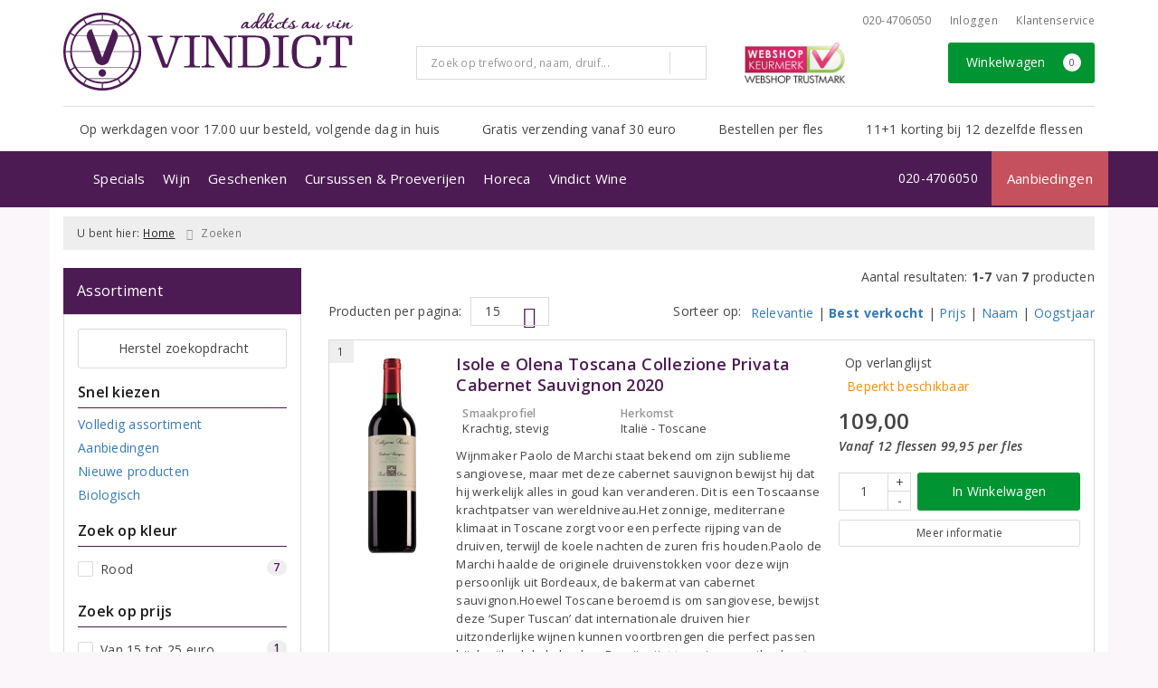

--- FILE ---
content_type: text/html; charset=UTF-8
request_url: https://www.vindict.nl/zoeken/producent/isole-e-olena
body_size: 46632
content:
<!DOCTYPE html>
<html lang="nl">
<head>
    <meta charset="UTF-8">
    <meta name="viewport" content="width=device-width, initial-scale=1.0">
    <meta http-equiv="X-UA-Compatible" content="ie=edge">
    <meta name="csrf-token" content="HjV3q2vKn6CIgBcMZIO8jhCpceXlpG2OK9Qr1Ech">
        <meta charset="utf-8">
<meta http-equiv="X-UA-Compatible" content="IE=edge">
<meta name="viewport" content="width=device-width, initial-scale=1.0, user-scalable=yes">

<meta property="og:type" content="website"/>
<meta property="og:title" content="Isole E Olena"/>
<meta property="og:url"
      content="https://www.vindict.nl/zoeken/producent/isole-e-olena"/>
    <meta property="og:site_name" content="Vindict"/>
    <meta property="og:image"
          content="https://www.vindict.nl/assets/front/1016/img/logo/logo.png"/>

<link rel="canonical" href="https://www.vindict.nl/zoeken/producent/isole-e-olena">
    <title>Isole E Olena - Vindict</title>

    <meta name="google-site-verification" content="Veh1SPYoW2ZlMRN4urCdI9dVaI7aAK8ZpsZ9MnBdDTs" />


<link rel="dns-prefetch" href="//cdnjs.cloudflare.com"/>

<link rel="icon"
      href="/assets/front/1016/img/favicon/favicon.ico"
      type="image/x-icon">
<link rel="icon"
      href="/assets/front/1016/img/favicon/favicon-16x16.png"
      type="image/png" sizes="16x16">
<link rel="icon"
      href="/assets/front/1016/img/favicon/favicon-32x32.png"
      type="image/png" sizes="32x32">
<meta name="format-detection" content="telephone=no">

<script>window.dataLayer=[];</script>

    <link rel="stylesheet" href="/assets/front/base/js/cookieconsent-vendor.css?id=a0e751d5690dfc80397b21b22ca18f67">
<link rel="stylesheet" href="/assets/front/base/css/cookie-consent-notice.css?id=952c4a7a61ba1b2cf8fdd3b9e96e3787">
<script>
    window.dataLayer = window.dataLayer || [];
    window.CookieConsentNoticeSettings = {"accept_btn_text":"Accepteren","accept_all_btn_text":"Accepteer alles","deny_btn_text":"Weigeren","deny_all_btn_text":"Weiger alles","user_choice_btn_text":"Laat mij kiezen","save_btn_text":"Opslaan","primary_description":"Deze website maakt gebruik van cookies. Cookies zijn kleine tekstbestanden die bij een bezoek op de website worden geplaatst op uw computer, mobiele telefoon of tablet. <br><br> We gebruiken cookies (en vergelijkbare technieken) om uw websitebezoek makkelijker en persoonlijker voor u te maken. We plaatsen altijd functionele en analytische cookies. De functionele cookies zorgen ervoor dat de website goed werkt. En met de analytische cookies kunnen we het bezoekersgedrag analyseren en hiermee de website weer verbeteren.","functional_description":"Functionele cookies zijn cookies die nodig zijn om de website goed te laten werken en worden niet met derden gedeeld.","analytics_description":"Analytische cookies zijn cookies die nodig zijn om te analyseren wat er op de website beter zou kunnen en verstuurt waar nodig alleen anonieme data aan derden.","ads_description":"Advertentie cookies worden gebruikt om bezoekers relevante advertenties en marketingcampagnes te tonen. Deze cookies volgen bezoekers over verschillende websites en verzamelen informatie om op maat gemaakte advertenties aan te bieden.","tracking_description":"Tracking cookies zijn bedoeld om gebruikersactiviteiten over het internet te volgen. Ze helpen bij het in kaart brengen van surfgedrag en worden vaak gebruikt om een persoonlijk profiel van de gebruikersinteresses op te bouwen, wat kan leiden tot gerichtere reclame.","personalized_description":"Gepersonaliseerde cookies worden gebruikt om een meer gepersonaliseerde gebruikerservaring te bieden. Door deze cookies kan de website zich bepaalde voorkeuren en keuzes van de gebruiker herinneren, wat zorgt voor een meer relevante en aangepaste inhoud.","additional_description":"De functionele- en analytische cookies hebben geen impact op uw privacy, hiervoor hoeven we dus geen expliciete toestemming te vragen. We vragen dus enkel uw toestemming voor het gebruik van tracking cookies! De informatie van deze cookies wordt voor maximaal 30 dagen bewaard. U kunt cookies altijd zelf uitzetten of ze van uw apparaat verwijderen. Hoe u dat kunt doen verschilt per soort internetbrowser en apparaat. Voor de cookies die sociale media en derde partijen plaatsen en de mogelijke gegevens die zij hiermee verzamelen, verwijzen wij u naar de verklaringen van deze partijen op hun eigen websites.","learn_more_description":"Wilt u meer weten over ons cookiebeleid? Of heeft u vragen over de Algemene Verordening Gegevensbescherming (AVG)? Neem dan contact met ons op."};

    function gtag() {
        dataLayer.push(arguments);
    }

    gtag('consent', 'default', {
        'ad_storage': 'denied',
        'analytics_storage': 'denied',
        'ad_personalization': 'denied',
        'ad_user_data': 'denied'
    });
</script>


    
        <!-- Google Tag Manager -->
    <script>(function (w, d, s, l, i) {
            w[l] = w[l] || [];
            w[l].push({
                'gtm.start':
                    new Date().getTime(), event: 'gtm.js'
            });
            var f = d.getElementsByTagName(s)[0],
                j = d.createElement(s), dl = l != 'dataLayer' ? '&l=' + l : '';
            j.async = true;
            j.src =
                'https://www.googletagmanager.com/gtm.js?id=' + i + dl;
            f.parentNode.insertBefore(j, f);
        })(window, document, 'script', 'dataLayer', 'GTM-T8FCZ35');</script>
    <!-- End Google Tag Manager -->


    <link rel="preload" href="/assets/fonts/opensans/memtYaGs126MiZpBA-UFUIcVXSCEkx2cmqvXlWqWt06FxZCJgvAQ.woff2" as="font" type="font/woff2" crossorigin>
<link rel="preload" href="/assets/fonts/opensans/memtYaGs126MiZpBA-UFUIcVXSCEkx2cmqvXlWqWuU6FxZCJgg.woff2" as="font" type="font/woff2" crossorigin>
<link rel="preload" href="/assets/fonts/opensans/memvYaGs126MiZpBA-UvWbX2vVnXBbObj2OVTS-mu0SC55I.woff2" as="font" type="font/woff2" crossorigin>
<link rel="preload" href="/assets/fonts/opensans/memvYaGs126MiZpBA-UvWbX2vVnXBbObj2OVTSGmu0SC55K5gw.woff2" as="font" type="font/woff2" crossorigin>
<link rel="preload" href="/assets/fonts/opensans/memvYaGs126MiZpBA-UvWbX2vVnXBbObj2OVTSOmu0SC55K5gw.woff2" as="font" type="font/woff2" crossorigin>
<link rel="preload" href="/assets/fonts/opensans/memvYaGs126MiZpBA-UvWbX2vVnXBbObj2OVTSymu0SC55K5gw.woff2" as="font" type="font/woff2" crossorigin>
<link rel="preload" href="/assets/front/base/css/fonts.css" as="style">
<link rel="stylesheet" href="/assets/front/base/css/fonts.css" media="print" onload="this.media='all'">
    <link rel="stylesheet" href="/assets/vendor/bootstrap/dist/css/bootstrap.min.css?id=1769436586">
    <link rel="stylesheet"
          href="/assets/vendor_manual/magiczoomplus/css/magiczoomplus.css?id=1769436586">

    <link rel="stylesheet" href="/assets/front/base/css/vendor.css?id=59d5a417b085cef4d075de04bcbad968">
    <link rel="stylesheet"
          href="/assets/vendor_manual/fontawesome-pro/css/all.min.css?id=1769436586">
    <link rel="stylesheet" href="/assets/front/1016/css/base.css?id=0c83f3af4aa50e08c49f7739fe64a309">

        </head>
<body class="frontoffice route-frontofficesearch-manufacturer ">
        
    <noscript><iframe src="//www.googletagmanager.com/ns.html?id=GTM-T8FCZ35" height="0" width="0" style="display:none;visibility:hidden"></iframe></noscript>
    

    <div class="topheader">
    <div class="hidden-md hidden-lg">
        <header class="header">
    <div class="nav-container sticky">
        <div class="container">
            <div class="flex-container">
                <div class="flex-wrap">
                    <div class="mobile-menu-icon">
                        <i class="fal fa-bars"></i>
                        <span class="text">Menu</span>
                    </div>
                </div>

                <div class="flex-wrap">
                    <a href="/" title="Vindict" class="logo">
                        <img data-src="https://www.vindict.nl/assets/front/1016/img/logo/logo.svg?v=2" alt="Logo" class="lazy img-svg img-responsive"><noscript><img src="https://www.vindict.nl/assets/front/1016/img/logo/logo.svg?v=2" alt="Logo" class="lazy img-svg img-responsive"></noscript>


                    </a>
                </div>

                <div class="flex-wrap">
                    <div class="header-icon login">
                        <a href="https://www.vindict.nl/account/verlanglijst" title="Mijn verlanglijst">
                            <i class="fal fa-heart"></i>
                            <span class="text">Verlanglijst</span>
                        </a>
                    </div>

                    <div class="header-icon cart-btn">
                        <a href="https://www.vindict.nl/winkelwagen" title="Bekijk winkelwagen" class="show-cart-link">
                            <i class="fal fa-shopping-cart"></i>
                            <span id="cart-sum" class="cart-totals"></span>
                            <span class="text">Winkelwagen</span>
                        </a>
                    </div>
                </div>
            </div>
        </div>
    </div>
</header>
    </div>

    
    <div class="hidden-xs hidden-xs-sm hidden-sm">
        <div class="container header-wrapper">
    <header class="header flex">
        <div class="logo">
            <a href="/" title="Vindict">
                <img data-src="https://www.vindict.nl/assets/front/1016/img/logo/logo.svg?v=2" alt="Logo" class="lazy img-svg img-responsive"><noscript><img src="https://www.vindict.nl/assets/front/1016/img/logo/logo.svg?v=2" alt="Logo" class="lazy img-svg img-responsive"></noscript>


                            </a>
        </div>

        <div class="wrapper">
            <div class="topbar">
                <div class="shop_custom_top">
                                    </div>

                <div class="top-navbar">
                    <ul class="nav-options">
    
    <li class="phone">
        
                    <a href="tel:+31204706050" title="Neem contact met ons op">
                                    <i class="far fa-phone fa-flip-horizontal"></i>
                                020-4706050
            </a>
            </li>

    <li id="header_nav_useritem"></li>

    <li class="item-service">
        <a href="https://www.vindict.nl/klantenservice" title="Klantenservice" class="customer-service-btn text-center right">
            <i class="far fa-comment-alt-smile fa-flip-horizontal"></i> Klantenservice
        </a>
    </li>
</ul>                </div>
            </div>

            <div class="search">
                                <div class="searchbar ">
    <form method="GET" action="https://www.vindict.nl/zoeken" accept-charset="UTF-8" class="">
        <div class="input-group">
            <input class="form-control input-lg main-search-field main-search-field-header" placeholder="Zoek op trefwoord, naam, druif..." autocomplete="off" name="s" type="text">
            <span class="clear-search-button clear-main-search-header">
                <i class="fa fa-times-circle"></i>
            </span>
            <span class="input-group-btn">
                <button class="btn btn-primary btn-lg" type="submit">
                    <i class="far fa-search"></i>
                </button>
            </span>
        </div>
    </form>
    <div class="quick-search-window"></div>
</div>

            </div>

            <div class="shopping-wrapper">
                <div class="shop_custom_right">
                    <img data-src="/assets/front/1016/img/logo-webshopkeurmerk.png" alt="Webshop Keurmerk - Webshop Trustmark" class="lazy img-responsive"><noscript><img src="/assets/front/1016/img/logo-webshopkeurmerk.png" alt="Webshop Keurmerk - Webshop Trustmark" class="lazy img-responsive"></noscript>                </div>

                <div class="cart-container" id="cart_header">
                    <div class="shoppingcart">
                        <a href="https://www.vindict.nl/winkelwagen" title="Winkelwagen" class="text-center button btn-success" role="button">
    <i class="fal fa-shopping-cart"></i> Winkelwagen <span class="badge cart-totals"></span>
</a>                    </div>
                </div>
            </div>
        </div>
    </header>

    <div class="row no-gutter usps-header  hidden-xs hidden-sm ">
        <ul>
                            <li class="usp-item first">
                                            <i class="fal fa-wine-glass-alt"></i> <span>Op werkdagen voor 17.00 uur besteld, volgende dag in huis</span>
                                    </li>
                            <li class="usp-item">
                                            <i class="fal fa-wine-glass-alt"></i> <span>Gratis verzending vanaf 30 euro</span>
                                    </li>
                            <li class="usp-item">
                                            <i class="fal fa-wine-glass-alt"></i> <span>Bestellen per fles</span>
                                    </li>
                            <li class="usp-item">
                                            <i class="fal fa-wine-glass-alt"></i> <span>11+1 korting bij 12 dezelfde flessen</span>
                                    </li>
                    </ul>
    </div>
</div>
        <div class="nav-wrapper">
    <div class="container nav-container desktop">
        <nav class="navbar navbar-default">
            <div class="collapse navbar-collapse" id="navbar-collapse-1">
                <ul class="nav navbar-nav main-nav">
                    <li class="mobile-home">
                        <a href="/">
                                                            <i class="fas fa-home"></i>
                                                            <span></span>
                        </a>
                    </li>

                    <li class="dropdown mega-dropdown">
                    <a href="#" class="dropdown-toggle" data-toggle="dropdown">
                Specials
                <span class="hidden-xs hidden-sm"><i class="far fa-angle-down"></i></span>
                <span class="hidden-md hidden-lg"><i class="fal fa-angle-right"></i></span>
            </a>

            <ul class="dropdown-menu mega-dropdown-menu row">
                <li class="col-md-3">
                    <ul class="clearfix">
                        <li class="dropdown-header ">
                    Aanbiedingen
                </li>
                <li>
                    <ul class="clearfix">
                                            </ul>
                </li>
                                            <li class="item-url">
                    <a href="/wijnbericht-aanbiedingen" >
                        Alle aanbiedingen
                    </a>
                </li>
                <li>
                    <ul class="clearfix">
                                            </ul>
                </li>
                                            <li class="item-url">
                    <a href="https://www.vindict.nl/wijnpakket" >
                        Wijnpakketten
                    </a>
                </li>
                <li>
                    <ul class="clearfix">
                                            </ul>
                </li>
                                        </ul>
                </li>
                                            <li class="col-md-3">
                    <ul class="clearfix">
                        <li class="dropdown-header ">
                    Persbeoordelingen
                </li>
                <li>
                    <ul class="clearfix">
                                            </ul>
                </li>
                                            <li class="item-url">
                    <a href="/de-grote-hamersma" >
                        De Grote Hamersma
                    </a>
                </li>
                <li>
                    <ul class="clearfix">
                                            </ul>
                </li>
                                        </ul>
                </li>
                                            <li class="col-md-3">
                    <ul class="clearfix">
                        <li class="dropdown-header ">
                    Specifieke wensen
                </li>
                <li>
                    <ul class="clearfix">
                                            </ul>
                </li>
                                            <li class="item-url">
                    <a href="/zoeken/biologisch" >
                        Biologisch
                    </a>
                </li>
                <li>
                    <ul class="clearfix">
                                            </ul>
                </li>
                                            <li class="item-url">
                    <a href="/schroefdop" >
                        Schroefdop
                    </a>
                </li>
                <li>
                    <ul class="clearfix">
                                            </ul>
                </li>
                                            <li class="item-url">
                    <a href="/magnum" >
                        Magnum (1,5 l)
                    </a>
                </li>
                <li>
                    <ul class="clearfix">
                                            </ul>
                </li>
                                        </ul>
                </li>
                                            <li class="col-md-3">
                    <ul class="clearfix">
                        <li class="dropdown-header ">
                    Wijn &amp; Spijs
                </li>
                <li>
                    <ul class="clearfix">
                                            </ul>
                </li>
                                            <li class="item-url">
                    <a href="/wijn-bij-gevogelte" >
                        Gevogelte
                    </a>
                </li>
                <li>
                    <ul class="clearfix">
                                            </ul>
                </li>
                                            <li class="item-url">
                    <a href="/wijn-bij-kaas" >
                        Kaas
                    </a>
                </li>
                <li>
                    <ul class="clearfix">
                                            </ul>
                </li>
                                            <li class="item-url">
                    <a href="/wijn-bij-vegetarisch" >
                        Vegetarisch
                    </a>
                </li>
                <li>
                    <ul class="clearfix">
                                            </ul>
                </li>
                                            <li class="item-url">
                    <a href="/wijn-bij-vis" >
                        Vis
                    </a>
                </li>
                <li>
                    <ul class="clearfix">
                                            </ul>
                </li>
                                            <li class="item-url">
                    <a href="/wijn-bij-wit-vlees" >
                        Wit vlees
                    </a>
                </li>
                <li>
                    <ul class="clearfix">
                                            </ul>
                </li>
                                            <li class="item-url">
                    <a href="/wijn-bij-rood-vlees" >
                        Rood vlees
                    </a>
                </li>
                <li>
                    <ul class="clearfix">
                                            </ul>
                </li>
                                            <li class="item-url">
                    <a href="/dessert" >
                        Dessert
                    </a>
                </li>
                <li>
                    <ul class="clearfix">
                                            </ul>
                </li>
                                        </ul>
                </li>
                                </ul>
            </li>
    <li class="dropdown mega-dropdown">
                    <a href="#" class="dropdown-toggle" data-toggle="dropdown">
                Wijn
                <span class="hidden-xs hidden-sm"><i class="far fa-angle-down"></i></span>
                <span class="hidden-md hidden-lg"><i class="fal fa-angle-right"></i></span>
            </a>

            <ul class="dropdown-menu mega-dropdown-menu row">
                <li class="col-md-2">
                    <ul class="clearfix">
                        <li class="dropdown-header ">
                    Soort wijn
                </li>
                <li>
                    <ul class="clearfix">
                                            </ul>
                </li>
                                            <li class="item-url">
                    <a href="/wit" >
                        Wit
                    </a>
                </li>
                <li>
                    <ul class="clearfix">
                                            </ul>
                </li>
                                            <li class="item-url">
                    <a href="/rose" >
                        Rosé
                    </a>
                </li>
                <li>
                    <ul class="clearfix">
                                            </ul>
                </li>
                                            <li class="item-url">
                    <a href="/rood" >
                        Rood
                    </a>
                </li>
                <li>
                    <ul class="clearfix">
                                            </ul>
                </li>
                                            <li class="item-url">
                    <a href="/dessertwijn" >
                        Zoet
                    </a>
                </li>
                <li>
                    <ul class="clearfix">
                                            </ul>
                </li>
                                            <li class="item-url">
                    <a href="/bubbels" >
                        Bubbels
                    </a>
                </li>
                <li>
                    <ul class="clearfix">
                                            </ul>
                </li>
                                            <li class="item-url">
                    <a href="/pagina/alcoholvrije-wijn" >
                        Alcoholvrije wijn
                    </a>
                </li>
                <li>
                    <ul class="clearfix">
                                            </ul>
                </li>
                                            <li class="divider"></li>
                <li>
                    <ul class="clearfix">
                                            </ul>
                </li>
                                            <li class="item-url">
                    <a href="/wijn" >
                        Alle soorten wijnen
                    </a>
                </li>
                <li>
                    <ul class="clearfix">
                                            </ul>
                </li>
                                        </ul>
                </li>
                                            <li class="col-md-2">
                    <ul class="clearfix">
                        <li class="dropdown-header ">
                    Land
                </li>
                <li>
                    <ul class="clearfix">
                                            </ul>
                </li>
                                            <li class="item-url">
                    <a href="/nederland" >
                        Nederland
                    </a>
                </li>
                <li>
                    <ul class="clearfix">
                                            </ul>
                </li>
                                            <li class="item-url">
                    <a href="/australie" >
                        Australië
                    </a>
                </li>
                <li>
                    <ul class="clearfix">
                                            </ul>
                </li>
                                            <li class="item-url">
                    <a href="/chili" >
                        Chili
                    </a>
                </li>
                <li>
                    <ul class="clearfix">
                                            </ul>
                </li>
                                            <li class="item-url">
                    <a href="/duitsland" >
                        Duitsland
                    </a>
                </li>
                <li>
                    <ul class="clearfix">
                                            </ul>
                </li>
                                            <li class="item-url">
                    <a href="/frankrijk" >
                        Frankrijk
                    </a>
                </li>
                <li>
                    <ul class="clearfix">
                                            </ul>
                </li>
                                            <li class="item-url">
                    <a href="/italie" >
                        Italië
                    </a>
                </li>
                <li>
                    <ul class="clearfix">
                                            </ul>
                </li>
                                            <li class="item-url">
                    <a href="/nieuw-zeeland" >
                        Nieuw Zeeland
                    </a>
                </li>
                <li>
                    <ul class="clearfix">
                                            </ul>
                </li>
                                            <li class="item-url">
                    <a href="/oostenrijk" >
                        Oostenrijk
                    </a>
                </li>
                <li>
                    <ul class="clearfix">
                                            </ul>
                </li>
                                            <li class="item-url">
                    <a href="/portugal" >
                        Portugal
                    </a>
                </li>
                <li>
                    <ul class="clearfix">
                                            </ul>
                </li>
                                            <li class="item-url">
                    <a href="/spanje" >
                        Spanje
                    </a>
                </li>
                <li>
                    <ul class="clearfix">
                                            </ul>
                </li>
                                            <li class="item-url">
                    <a href="/zuid-afrika" >
                        Zuid-Afrika
                    </a>
                </li>
                <li>
                    <ul class="clearfix">
                                            </ul>
                </li>
                                            <li class="divider"></li>
                <li>
                    <ul class="clearfix">
                                            </ul>
                </li>
                                            <li class="item-url">
                    <a href="/wijn" >
                        Alle landen
                    </a>
                </li>
                <li>
                    <ul class="clearfix">
                                            </ul>
                </li>
                                        </ul>
                </li>
                                            <li class="col-md-2">
                    <ul class="clearfix">
                        <li class="dropdown-header ">
                    Druif wit
                </li>
                <li>
                    <ul class="clearfix">
                                            </ul>
                </li>
                                            <li class="item-url">
                    <a href="/albarino" >
                        Albariño
                    </a>
                </li>
                <li>
                    <ul class="clearfix">
                                            </ul>
                </li>
                                            <li class="item-url">
                    <a href="/chardonnay" >
                        Chardonnay
                    </a>
                </li>
                <li>
                    <ul class="clearfix">
                                            </ul>
                </li>
                                            <li class="item-url">
                    <a href="/chenin-blanc" >
                        Chenin Blanc
                    </a>
                </li>
                <li>
                    <ul class="clearfix">
                                            </ul>
                </li>
                                            <li class="item-url">
                    <a href="/gruner-veltliner" >
                        Grüner Veltliner
                    </a>
                </li>
                <li>
                    <ul class="clearfix">
                                            </ul>
                </li>
                                            <li class="item-url">
                    <a href="/pinot-blanc" >
                        Pinot Blanc
                    </a>
                </li>
                <li>
                    <ul class="clearfix">
                                            </ul>
                </li>
                                            <li class="item-url">
                    <a href="/pinot-grigio" >
                        Pinot Grigio
                    </a>
                </li>
                <li>
                    <ul class="clearfix">
                                            </ul>
                </li>
                                            <li class="item-url">
                    <a href="/riesling" >
                        Riesling
                    </a>
                </li>
                <li>
                    <ul class="clearfix">
                                            </ul>
                </li>
                                            <li class="item-url">
                    <a href="/sauvignon-blanc" >
                        Sauvignon
                    </a>
                </li>
                <li>
                    <ul class="clearfix">
                                            </ul>
                </li>
                                            <li class="item-url">
                    <a href="/silvaner" >
                        Silvaner
                    </a>
                </li>
                <li>
                    <ul class="clearfix">
                                            </ul>
                </li>
                                            <li class="item-url">
                    <a href="/viognier" >
                        Viognier
                    </a>
                </li>
                <li>
                    <ul class="clearfix">
                                            </ul>
                </li>
                                            <li class="divider"></li>
                <li>
                    <ul class="clearfix">
                                            </ul>
                </li>
                                            <li class="item-url">
                    <a href="/wit" >
                        Alle witte druiven
                    </a>
                </li>
                <li>
                    <ul class="clearfix">
                                            </ul>
                </li>
                                        </ul>
                </li>
                                            <li class="col-md-2">
                    <ul class="clearfix">
                        <li class="dropdown-header ">
                    Druif rood
                </li>
                <li>
                    <ul class="clearfix">
                                            </ul>
                </li>
                                            <li class="item-url">
                    <a href="/cabernet-franc" >
                        Cabernet Franc
                    </a>
                </li>
                <li>
                    <ul class="clearfix">
                                            </ul>
                </li>
                                            <li class="item-url">
                    <a href="/cabernet-sauvignon" >
                        Cabernet Sauvignon
                    </a>
                </li>
                <li>
                    <ul class="clearfix">
                                            </ul>
                </li>
                                            <li class="item-url">
                    <a href="/malbec" >
                        Malbec
                    </a>
                </li>
                <li>
                    <ul class="clearfix">
                                            </ul>
                </li>
                                            <li class="item-url">
                    <a href="/merlot" >
                        Merlot
                    </a>
                </li>
                <li>
                    <ul class="clearfix">
                                            </ul>
                </li>
                                            <li class="item-url">
                    <a href="/nebbiolo" >
                        Nebbiolo
                    </a>
                </li>
                <li>
                    <ul class="clearfix">
                                            </ul>
                </li>
                                            <li class="item-url">
                    <a href="/pinot-noir" >
                        Pinot Noir
                    </a>
                </li>
                <li>
                    <ul class="clearfix">
                                            </ul>
                </li>
                                            <li class="item-url">
                    <a href="/primitivo" >
                        Primitivo
                    </a>
                </li>
                <li>
                    <ul class="clearfix">
                                            </ul>
                </li>
                                            <li class="item-url">
                    <a href="/syrah" >
                        Syrah
                    </a>
                </li>
                <li>
                    <ul class="clearfix">
                                            </ul>
                </li>
                                            <li class="item-url">
                    <a href="/sangiovese" >
                        Sangiovese
                    </a>
                </li>
                <li>
                    <ul class="clearfix">
                                            </ul>
                </li>
                                            <li class="item-url">
                    <a href="/tempranillo" >
                        Tempranillo
                    </a>
                </li>
                <li>
                    <ul class="clearfix">
                                            </ul>
                </li>
                                            <li class="divider"></li>
                <li>
                    <ul class="clearfix">
                                            </ul>
                </li>
                                            <li class="item-url">
                    <a href="/rood" >
                        Alle rode druiven
                    </a>
                </li>
                <li>
                    <ul class="clearfix">
                                            </ul>
                </li>
                                        </ul>
                </li>
                                            <li class="col-md-3">
                    <ul class="clearfix">
                        <li class="dropdown-header ">
                    Smaakprofiel
                </li>
                <li>
                    <ul class="clearfix">
                                            </ul>
                </li>
                                            <li class="item-url">
                    <a href="/wit?kleur=2&amp;smaakprofiel=6" >
                        Wit - fris &amp; fruitig
                    </a>
                </li>
                <li>
                    <ul class="clearfix">
                                            </ul>
                </li>
                                            <li class="item-url">
                    <a href="/wit?kleur=2&amp;smaakprofiel=7" >
                        Wit - elegant &amp; verfijnd
                    </a>
                </li>
                <li>
                    <ul class="clearfix">
                                            </ul>
                </li>
                                            <li class="item-url">
                    <a href="/wit?kleur=2&amp;smaakprofiel=8" >
                        Wit - vol &amp; rijk
                    </a>
                </li>
                <li>
                    <ul class="clearfix">
                                            </ul>
                </li>
                                            <li class="item-url">
                    <a href="/rose?kleur=3&amp;smaakprofiel=4" >
                        Rosé - droog, fris &amp; fruitig
                    </a>
                </li>
                <li>
                    <ul class="clearfix">
                                            </ul>
                </li>
                                            <li class="item-url">
                    <a href="/rose?kleur=3&amp;smaakprofiel=5" >
                        Rosé - droog, vol &amp; rond
                    </a>
                </li>
                <li>
                    <ul class="clearfix">
                                            </ul>
                </li>
                                            <li class="item-url">
                    <a href="/rood?kleur=1&amp;smaakprofiel=1" >
                        Rood - licht &amp; fruitig
                    </a>
                </li>
                <li>
                    <ul class="clearfix">
                                            </ul>
                </li>
                                            <li class="item-url">
                    <a href="/rood?kleur=1&amp;smaakprofiel=2" >
                        Rood - soepel &amp; verfijnd
                    </a>
                </li>
                <li>
                    <ul class="clearfix">
                                            </ul>
                </li>
                                            <li class="item-url">
                    <a href="/rood?kleur=1&amp;smaakprofiel=3" >
                        Rood - vol &amp; krachtig
                    </a>
                </li>
                <li>
                    <ul class="clearfix">
                                            </ul>
                </li>
                                            <li class="divider"></li>
                <li>
                    <ul class="clearfix">
                                            </ul>
                </li>
                                            <li class="item-url">
                    <a href="/wijn" >
                        Alle smaakprofielen
                    </a>
                </li>
                <li>
                    <ul class="clearfix">
                                            </ul>
                </li>
                                        </ul>
                </li>
                                </ul>
            </li>
    <li class="dropdown mega-dropdown">
                    <a href="#" class="dropdown-toggle" data-toggle="dropdown">
                Geschenken
                <span class="hidden-xs hidden-sm"><i class="far fa-angle-down"></i></span>
                <span class="hidden-md hidden-lg"><i class="fal fa-angle-right"></i></span>
            </a>

            <ul class="dropdown-menu mega-dropdown-menu row">
                <li class="col-md-3">
                    <ul class="clearfix">
                        <li class="dropdown-header ">
                    Geschenken: Boeken
                </li>
                <li>
                    <ul class="clearfix">
                                            </ul>
                </li>
                                            <li class="item-url">
                    <a href="/smaakstof" >
                        Smaakstof
                    </a>
                </li>
                <li>
                    <ul class="clearfix">
                                            </ul>
                </li>
                                            <li class="item-url">
                    <a href="/dom-perignon-in-een-rugzak" >
                        Dom Pérignon in een rugzak
                    </a>
                </li>
                <li>
                    <ul class="clearfix">
                                            </ul>
                </li>
                                        </ul>
                </li>
                                            <li class="col-md-3">
                    <ul class="clearfix">
                        <li class="dropdown-header ">
                    Geschenken: Riedel Glaswerk
                </li>
                <li>
                    <ul class="clearfix">
                                            </ul>
                </li>
                                            <li class="item-url">
                    <a href="/riedel" >
                        Riedel Glaswerk
                    </a>
                </li>
                <li>
                    <ul class="clearfix">
                                            </ul>
                </li>
                                        </ul>
                </li>
                                            <li class="col-md-2">
                    <ul class="clearfix">
                        <li class="dropdown-header ">
                    Geschenken: Olijfolie
                </li>
                <li>
                    <ul class="clearfix">
                                            </ul>
                </li>
                                            <li class="item-url">
                    <a href="/olijfolie" >
                        Olijfolie
                    </a>
                </li>
                <li>
                    <ul class="clearfix">
                                            </ul>
                </li>
                                        </ul>
                </li>
                                            <li class="col-md-2">
                    <ul class="clearfix">
                        <li class="dropdown-header ">
                    Geschenken: Pakketten
                </li>
                <li>
                    <ul class="clearfix">
                                            </ul>
                </li>
                                            <li class="item-url">
                    <a href="/geschenken" >
                        Geschenkpakketten
                    </a>
                </li>
                <li>
                    <ul class="clearfix">
                                            </ul>
                </li>
                                        </ul>
                </li>
                                </ul>
            </li>
    <li class="dropdown mega-dropdown">
                    <a href="#" class="dropdown-toggle" data-toggle="dropdown">
                Cursussen &amp; Proeverijen
                <span class="hidden-xs hidden-sm"><i class="far fa-angle-down"></i></span>
                <span class="hidden-md hidden-lg"><i class="fal fa-angle-right"></i></span>
            </a>

            <ul class="dropdown-menu mega-dropdown-menu row">
                <li class="col-md-3">
                    <ul class="clearfix">
                        <li class="dropdown-header ">
                    Wijncursus Amsterdam
                </li>
                <li>
                    <ul class="clearfix">
                                            </ul>
                </li>
                                            <li class="item-url">
                    <a href="/wijncursus" >
                        SDEN Wijncursus
                    </a>
                </li>
                <li>
                    <ul class="clearfix">
                                            </ul>
                </li>
                                                                <li class="item-page">
                        <a href="https://www.vindict.nl/pagina/wijncursus-sden-2">
                            Wijncursus SDEN 2
                        </a>
                    </li>
                    <li>
                        <ul class="clearfix">
                                                    </ul>
                    </li>
                                                                                <li class="item-page">
                        <a href="https://www.vindict.nl/pagina/wijncursus-sden-3">
                            Wijncursus SDEN 3
                        </a>
                    </li>
                    <li>
                        <ul class="clearfix">
                                                    </ul>
                    </li>
                                                                                <li class="item-page">
                        <a href="https://www.vindict.nl/pagina/wset-wijncursus-amsterdam">
                            WSET Wijncursus
                        </a>
                    </li>
                    <li>
                        <ul class="clearfix">
                                                    </ul>
                    </li>
                                                                                <li class="item-page">
                        <a href="https://www.vindict.nl/pagina/wijncursus-wset-1">
                            WSET Level 1
                        </a>
                    </li>
                    <li>
                        <ul class="clearfix">
                                                    </ul>
                    </li>
                                                                                <li class="item-page">
                        <a href="https://www.vindict.nl/pagina/wijncursus-wset-2">
                            WSET Level 2
                        </a>
                    </li>
                    <li>
                        <ul class="clearfix">
                                                    </ul>
                    </li>
                                                                                <li class="item-page">
                        <a href="https://www.vindict.nl/pagina/wijncursus-wset-3">
                            WSET Level 3
                        </a>
                    </li>
                    <li>
                        <ul class="clearfix">
                                                    </ul>
                    </li>
                                                                                <li class="item-page">
                        <a href="https://www.vindict.nl/pagina/wijncursus-algemene-voorwaarden">
                            Algemene voorwaarden
                        </a>
                    </li>
                    <li>
                        <ul class="clearfix">
                                                    </ul>
                    </li>
                                                            <li class="col-md-2">
                    <ul class="clearfix">
                                            </ul>
                </li>
                                        </ul>
                </li>
                                            <li class="col-md-3">
                    <ul class="clearfix">
                        <li class="dropdown-header ">
                    Wijnproeverijen
                </li>
                <li>
                    <ul class="clearfix">
                                            </ul>
                </li>
                                                                <li class="item-page">
                        <a href="https://www.vindict.nl/pagina/wijnproeverijen-amsterdam">
                            Overzicht wijnproeverijen
                        </a>
                    </li>
                    <li>
                        <ul class="clearfix">
                                                    </ul>
                    </li>
                                                        </ul>
                </li>
                                            <li class="col-md-2">
                    <ul class="clearfix">
                        <li class="dropdown-header ">
                    Wijnblog
                </li>
                <li>
                    <ul class="clearfix">
                                            </ul>
                </li>
                                            <li class="item-url">
                    <a href="//www.vindict.nl/wijnblog" >
                        Wijnblog
                    </a>
                </li>
                <li>
                    <ul class="clearfix">
                                            </ul>
                </li>
                                            <li class="item-url">
                    <a href="/over-bob-wijn" >
                        Over Bob Wijn
                    </a>
                </li>
                <li>
                    <ul class="clearfix">
                                            </ul>
                </li>
                                        </ul>
                </li>
                                            <li class="col-md-4">
                    <ul class="clearfix">
                        <li class="dropdown-header ">
                    Proeven op zijn Nederlands!
                </li>
                <li>
                    <ul class="clearfix">
                                            </ul>
                </li>
                                            <li>
                                            <a href="/product/176541016/wijnproeverij-amsterdam-tour-door-de-nederlandse-wijnbouw">
                                                        <img data-src="https://www.vindict.nl/beeld/110716/banner-tour.jpg" alt="Wijnproeverij Amsterdam: "Tour door de Nederlandse wijnbouw"" class="lazy img-responsive"><noscript><img src="https://www.vindict.nl/beeld/110716/banner-tour.jpg" alt="Wijnproeverij Amsterdam: "Tour door de Nederlandse wijnbouw"" class="lazy img-responsive"></noscript>
                                                    </a>
                                    </li>
                <li>
                    <ul class="clearfix">
                                            </ul>
                </li>
                                        </ul>
                </li>
                                </ul>
            </li>
    <li class="dropdown mega-dropdown">
                                        <a href="https://vindicthoreca.nl/" >
                        Horeca
                        <span></span>
                    </a>
                                </li>
    <li class="dropdown mega-dropdown">
                    <a href="#" class="dropdown-toggle" data-toggle="dropdown">
                Vindict Wine
                <span class="hidden-xs hidden-sm"><i class="far fa-angle-down"></i></span>
                <span class="hidden-md hidden-lg"><i class="fal fa-angle-right"></i></span>
            </a>

            <ul class="dropdown-menu mega-dropdown-menu row">
                <li class="col-md-3">
                    <ul class="clearfix">
                        <li class="dropdown-header ">
                    Vindict Wine
                </li>
                <li>
                    <ul class="clearfix">
                                            </ul>
                </li>
                                                                <li class="item-page">
                        <a href="https://www.vindict.nl/pagina/vindict-elandsgracht">
                            Wijnwinkel Amsterdam-Jordaan
                        </a>
                    </li>
                    <li>
                        <ul class="clearfix">
                                                    </ul>
                    </li>
                                                                                <li class="item-page">
                        <a href="https://www.vindict.nl/pagina/vindict-docklandsweg">
                            Wijnwinkel Amsterdam-Noord
                        </a>
                    </li>
                    <li>
                        <ul class="clearfix">
                                                    </ul>
                    </li>
                                                                                <li class="item-page">
                        <a href="https://www.vindict.nl/pagina/wie-zijn-wij">
                            Maak kennis met Vindict
                        </a>
                    </li>
                    <li>
                        <ul class="clearfix">
                                                    </ul>
                    </li>
                                                                                <li class="item-page">
                        <a href="https://www.vindict.nl/pagina/contact">
                            Contact
                        </a>
                    </li>
                    <li>
                        <ul class="clearfix">
                                                    </ul>
                    </li>
                                                        </ul>
                </li>
                                            <li class="col-md-3">
                    <ul class="clearfix">
                        <li class="dropdown-header ">
                    Klantenservice
                </li>
                <li>
                    <ul class="clearfix">
                                            </ul>
                </li>
                                            <li class="item-url">
                    <a href="/klantenservice" >
                        Klantenservice
                    </a>
                </li>
                <li>
                    <ul class="clearfix">
                                            </ul>
                </li>
                                            <li class="item-url">
                    <a href="/klantenservice/612/bezorgservice" >
                        Vindict Bezorgservice
                    </a>
                </li>
                <li>
                    <ul class="clearfix">
                                            </ul>
                </li>
                                            <li class="item-url">
                    <a href="/klantenservice/614/betaalmethoden" >
                        Betalen
                    </a>
                </li>
                <li>
                    <ul class="clearfix">
                                            </ul>
                </li>
                                            <li class="item-url">
                    <a href="/algemene-voorwaarden" >
                        Algemene voorwaarden
                    </a>
                </li>
                <li>
                    <ul class="clearfix">
                                            </ul>
                </li>
                                            <li class="item-url">
                    <a href="/klantenservice/privacybeleid" >
                        Privacybeleid
                    </a>
                </li>
                <li>
                    <ul class="clearfix">
                                            </ul>
                </li>
                                        </ul>
                </li>
                                </ul>
            </li>


                    <ul class="nav navbar-nav pull-right">
                        
                        <li class="cart-scroll search">
                            <a href="#" class="show-top-search"><i class="far fa-search"></i></a>
                        </li>

                        <li class="cart-scroll cart">
                            <a  href="https://www.vindict.nl/winkelwagen" class="show-cart-link">
                                <i class="fal fa-shopping-cart"></i>
                            </a>
                        </li>

                        <li class="custom-menu-item">
    <a href="/aanbiedingen">
        Aanbiedingen
    </a>
</li>                    </ul>

                                            <ul class="nav navbar-nav pull-right show-phone">
                            <li class="phone">
                                                                    <i class="fas fa-phone fa-flip-horizontal"></i>
                                
                                                                    <span>
                                        <a href="tel:+31204706050" title="Neem contact met ons op">
                                            020-4706050
                                        </a>
                                    </span>
                                                            </li>
                        </ul>
                                    </ul>
            </div>
        </nav>
    </div>
</div>
    </div>

    <div class="hidden-md hidden-lg">
        <div class="search-field">
            <div class="searchbar ">
    <form method="GET" action="https://www.vindict.nl/zoeken" accept-charset="UTF-8" class="">
        <div class="input-group">
            <input class="form-control input-lg main-search-field main-search-field-mobile-header" placeholder="Zoek op trefwoord, naam, druif..." autocomplete="off" name="s" type="text">
            <span class="clear-search-button clear-main-search-mobile-header">
                <i class="fa fa-times-circle"></i>
            </span>
            <span class="input-group-btn">
                <button class="btn btn-primary btn-lg" type="submit">
                    <i class="far fa-search"></i>
                </button>
            </span>
        </div>
    </form>
    <div class="quick-search-window"></div>
</div>

        </div>
    </div>
</div>

<div class="mobile-sidebar hidden-md hidden-lg">
    <div class="heading clearfix">
        <div class="col-xs-1 no-padding">
            <div class="mobile-menu-icon menu-btn">
                <i class="fal fa-bars bars-icon"></i>
                <span class="return-icon">
                    <i class="far fa-chevron-left"></i>
                </span>
                <span class="text"></span>
            </div>
        </div>

        <div class="col-xs-10 no-padding title"></div>

        <div class="col-xs-1 no-padding">
            <div class="mobile-menu-icon close-btn">
                <i class="fal fa-times"></i>
                <span class="text">Sluiten</span>
            </div>
        </div>
    </div>

    <div class="menu-content-wrapper">
        <nav class="mobile-menu">
            <ul class="main-menu">
                <li><a href="/" title="Vindict">Home</a></li>

                <li class="dropdown mega-dropdown">
                    <a href="#" class="dropdown-toggle" data-toggle="dropdown">
                Specials
                <span class="hidden-xs hidden-sm"><i class="far fa-angle-down"></i></span>
                <span class="hidden-md hidden-lg"><i class="fal fa-angle-right"></i></span>
            </a>

            <ul class="dropdown-menu mega-dropdown-menu row">
                <li class="col-md-3">
                    <ul class="clearfix">
                        <li class="dropdown-header ">
                    Aanbiedingen
                </li>
                <li>
                    <ul class="clearfix">
                                            </ul>
                </li>
                                            <li class="item-url">
                    <a href="/wijnbericht-aanbiedingen" >
                        Alle aanbiedingen
                    </a>
                </li>
                <li>
                    <ul class="clearfix">
                                            </ul>
                </li>
                                            <li class="item-url">
                    <a href="https://www.vindict.nl/wijnpakket" >
                        Wijnpakketten
                    </a>
                </li>
                <li>
                    <ul class="clearfix">
                                            </ul>
                </li>
                                        </ul>
                </li>
                                            <li class="col-md-3">
                    <ul class="clearfix">
                        <li class="dropdown-header ">
                    Persbeoordelingen
                </li>
                <li>
                    <ul class="clearfix">
                                            </ul>
                </li>
                                            <li class="item-url">
                    <a href="/de-grote-hamersma" >
                        De Grote Hamersma
                    </a>
                </li>
                <li>
                    <ul class="clearfix">
                                            </ul>
                </li>
                                        </ul>
                </li>
                                            <li class="col-md-3">
                    <ul class="clearfix">
                        <li class="dropdown-header ">
                    Specifieke wensen
                </li>
                <li>
                    <ul class="clearfix">
                                            </ul>
                </li>
                                            <li class="item-url">
                    <a href="/zoeken/biologisch" >
                        Biologisch
                    </a>
                </li>
                <li>
                    <ul class="clearfix">
                                            </ul>
                </li>
                                            <li class="item-url">
                    <a href="/schroefdop" >
                        Schroefdop
                    </a>
                </li>
                <li>
                    <ul class="clearfix">
                                            </ul>
                </li>
                                            <li class="item-url">
                    <a href="/magnum" >
                        Magnum (1,5 l)
                    </a>
                </li>
                <li>
                    <ul class="clearfix">
                                            </ul>
                </li>
                                        </ul>
                </li>
                                            <li class="col-md-3">
                    <ul class="clearfix">
                        <li class="dropdown-header ">
                    Wijn &amp; Spijs
                </li>
                <li>
                    <ul class="clearfix">
                                            </ul>
                </li>
                                            <li class="item-url">
                    <a href="/wijn-bij-gevogelte" >
                        Gevogelte
                    </a>
                </li>
                <li>
                    <ul class="clearfix">
                                            </ul>
                </li>
                                            <li class="item-url">
                    <a href="/wijn-bij-kaas" >
                        Kaas
                    </a>
                </li>
                <li>
                    <ul class="clearfix">
                                            </ul>
                </li>
                                            <li class="item-url">
                    <a href="/wijn-bij-vegetarisch" >
                        Vegetarisch
                    </a>
                </li>
                <li>
                    <ul class="clearfix">
                                            </ul>
                </li>
                                            <li class="item-url">
                    <a href="/wijn-bij-vis" >
                        Vis
                    </a>
                </li>
                <li>
                    <ul class="clearfix">
                                            </ul>
                </li>
                                            <li class="item-url">
                    <a href="/wijn-bij-wit-vlees" >
                        Wit vlees
                    </a>
                </li>
                <li>
                    <ul class="clearfix">
                                            </ul>
                </li>
                                            <li class="item-url">
                    <a href="/wijn-bij-rood-vlees" >
                        Rood vlees
                    </a>
                </li>
                <li>
                    <ul class="clearfix">
                                            </ul>
                </li>
                                            <li class="item-url">
                    <a href="/dessert" >
                        Dessert
                    </a>
                </li>
                <li>
                    <ul class="clearfix">
                                            </ul>
                </li>
                                        </ul>
                </li>
                                </ul>
            </li>
    <li class="dropdown mega-dropdown">
                    <a href="#" class="dropdown-toggle" data-toggle="dropdown">
                Wijn
                <span class="hidden-xs hidden-sm"><i class="far fa-angle-down"></i></span>
                <span class="hidden-md hidden-lg"><i class="fal fa-angle-right"></i></span>
            </a>

            <ul class="dropdown-menu mega-dropdown-menu row">
                <li class="col-md-2">
                    <ul class="clearfix">
                        <li class="dropdown-header ">
                    Soort wijn
                </li>
                <li>
                    <ul class="clearfix">
                                            </ul>
                </li>
                                            <li class="item-url">
                    <a href="/wit" >
                        Wit
                    </a>
                </li>
                <li>
                    <ul class="clearfix">
                                            </ul>
                </li>
                                            <li class="item-url">
                    <a href="/rose" >
                        Rosé
                    </a>
                </li>
                <li>
                    <ul class="clearfix">
                                            </ul>
                </li>
                                            <li class="item-url">
                    <a href="/rood" >
                        Rood
                    </a>
                </li>
                <li>
                    <ul class="clearfix">
                                            </ul>
                </li>
                                            <li class="item-url">
                    <a href="/dessertwijn" >
                        Zoet
                    </a>
                </li>
                <li>
                    <ul class="clearfix">
                                            </ul>
                </li>
                                            <li class="item-url">
                    <a href="/bubbels" >
                        Bubbels
                    </a>
                </li>
                <li>
                    <ul class="clearfix">
                                            </ul>
                </li>
                                            <li class="item-url">
                    <a href="/pagina/alcoholvrije-wijn" >
                        Alcoholvrije wijn
                    </a>
                </li>
                <li>
                    <ul class="clearfix">
                                            </ul>
                </li>
                                            <li class="divider"></li>
                <li>
                    <ul class="clearfix">
                                            </ul>
                </li>
                                            <li class="item-url">
                    <a href="/wijn" >
                        Alle soorten wijnen
                    </a>
                </li>
                <li>
                    <ul class="clearfix">
                                            </ul>
                </li>
                                        </ul>
                </li>
                                            <li class="col-md-2">
                    <ul class="clearfix">
                        <li class="dropdown-header ">
                    Land
                </li>
                <li>
                    <ul class="clearfix">
                                            </ul>
                </li>
                                            <li class="item-url">
                    <a href="/nederland" >
                        Nederland
                    </a>
                </li>
                <li>
                    <ul class="clearfix">
                                            </ul>
                </li>
                                            <li class="item-url">
                    <a href="/australie" >
                        Australië
                    </a>
                </li>
                <li>
                    <ul class="clearfix">
                                            </ul>
                </li>
                                            <li class="item-url">
                    <a href="/chili" >
                        Chili
                    </a>
                </li>
                <li>
                    <ul class="clearfix">
                                            </ul>
                </li>
                                            <li class="item-url">
                    <a href="/duitsland" >
                        Duitsland
                    </a>
                </li>
                <li>
                    <ul class="clearfix">
                                            </ul>
                </li>
                                            <li class="item-url">
                    <a href="/frankrijk" >
                        Frankrijk
                    </a>
                </li>
                <li>
                    <ul class="clearfix">
                                            </ul>
                </li>
                                            <li class="item-url">
                    <a href="/italie" >
                        Italië
                    </a>
                </li>
                <li>
                    <ul class="clearfix">
                                            </ul>
                </li>
                                            <li class="item-url">
                    <a href="/nieuw-zeeland" >
                        Nieuw Zeeland
                    </a>
                </li>
                <li>
                    <ul class="clearfix">
                                            </ul>
                </li>
                                            <li class="item-url">
                    <a href="/oostenrijk" >
                        Oostenrijk
                    </a>
                </li>
                <li>
                    <ul class="clearfix">
                                            </ul>
                </li>
                                            <li class="item-url">
                    <a href="/portugal" >
                        Portugal
                    </a>
                </li>
                <li>
                    <ul class="clearfix">
                                            </ul>
                </li>
                                            <li class="item-url">
                    <a href="/spanje" >
                        Spanje
                    </a>
                </li>
                <li>
                    <ul class="clearfix">
                                            </ul>
                </li>
                                            <li class="item-url">
                    <a href="/zuid-afrika" >
                        Zuid-Afrika
                    </a>
                </li>
                <li>
                    <ul class="clearfix">
                                            </ul>
                </li>
                                            <li class="divider"></li>
                <li>
                    <ul class="clearfix">
                                            </ul>
                </li>
                                            <li class="item-url">
                    <a href="/wijn" >
                        Alle landen
                    </a>
                </li>
                <li>
                    <ul class="clearfix">
                                            </ul>
                </li>
                                        </ul>
                </li>
                                            <li class="col-md-2">
                    <ul class="clearfix">
                        <li class="dropdown-header ">
                    Druif wit
                </li>
                <li>
                    <ul class="clearfix">
                                            </ul>
                </li>
                                            <li class="item-url">
                    <a href="/albarino" >
                        Albariño
                    </a>
                </li>
                <li>
                    <ul class="clearfix">
                                            </ul>
                </li>
                                            <li class="item-url">
                    <a href="/chardonnay" >
                        Chardonnay
                    </a>
                </li>
                <li>
                    <ul class="clearfix">
                                            </ul>
                </li>
                                            <li class="item-url">
                    <a href="/chenin-blanc" >
                        Chenin Blanc
                    </a>
                </li>
                <li>
                    <ul class="clearfix">
                                            </ul>
                </li>
                                            <li class="item-url">
                    <a href="/gruner-veltliner" >
                        Grüner Veltliner
                    </a>
                </li>
                <li>
                    <ul class="clearfix">
                                            </ul>
                </li>
                                            <li class="item-url">
                    <a href="/pinot-blanc" >
                        Pinot Blanc
                    </a>
                </li>
                <li>
                    <ul class="clearfix">
                                            </ul>
                </li>
                                            <li class="item-url">
                    <a href="/pinot-grigio" >
                        Pinot Grigio
                    </a>
                </li>
                <li>
                    <ul class="clearfix">
                                            </ul>
                </li>
                                            <li class="item-url">
                    <a href="/riesling" >
                        Riesling
                    </a>
                </li>
                <li>
                    <ul class="clearfix">
                                            </ul>
                </li>
                                            <li class="item-url">
                    <a href="/sauvignon-blanc" >
                        Sauvignon
                    </a>
                </li>
                <li>
                    <ul class="clearfix">
                                            </ul>
                </li>
                                            <li class="item-url">
                    <a href="/silvaner" >
                        Silvaner
                    </a>
                </li>
                <li>
                    <ul class="clearfix">
                                            </ul>
                </li>
                                            <li class="item-url">
                    <a href="/viognier" >
                        Viognier
                    </a>
                </li>
                <li>
                    <ul class="clearfix">
                                            </ul>
                </li>
                                            <li class="divider"></li>
                <li>
                    <ul class="clearfix">
                                            </ul>
                </li>
                                            <li class="item-url">
                    <a href="/wit" >
                        Alle witte druiven
                    </a>
                </li>
                <li>
                    <ul class="clearfix">
                                            </ul>
                </li>
                                        </ul>
                </li>
                                            <li class="col-md-2">
                    <ul class="clearfix">
                        <li class="dropdown-header ">
                    Druif rood
                </li>
                <li>
                    <ul class="clearfix">
                                            </ul>
                </li>
                                            <li class="item-url">
                    <a href="/cabernet-franc" >
                        Cabernet Franc
                    </a>
                </li>
                <li>
                    <ul class="clearfix">
                                            </ul>
                </li>
                                            <li class="item-url">
                    <a href="/cabernet-sauvignon" >
                        Cabernet Sauvignon
                    </a>
                </li>
                <li>
                    <ul class="clearfix">
                                            </ul>
                </li>
                                            <li class="item-url">
                    <a href="/malbec" >
                        Malbec
                    </a>
                </li>
                <li>
                    <ul class="clearfix">
                                            </ul>
                </li>
                                            <li class="item-url">
                    <a href="/merlot" >
                        Merlot
                    </a>
                </li>
                <li>
                    <ul class="clearfix">
                                            </ul>
                </li>
                                            <li class="item-url">
                    <a href="/nebbiolo" >
                        Nebbiolo
                    </a>
                </li>
                <li>
                    <ul class="clearfix">
                                            </ul>
                </li>
                                            <li class="item-url">
                    <a href="/pinot-noir" >
                        Pinot Noir
                    </a>
                </li>
                <li>
                    <ul class="clearfix">
                                            </ul>
                </li>
                                            <li class="item-url">
                    <a href="/primitivo" >
                        Primitivo
                    </a>
                </li>
                <li>
                    <ul class="clearfix">
                                            </ul>
                </li>
                                            <li class="item-url">
                    <a href="/syrah" >
                        Syrah
                    </a>
                </li>
                <li>
                    <ul class="clearfix">
                                            </ul>
                </li>
                                            <li class="item-url">
                    <a href="/sangiovese" >
                        Sangiovese
                    </a>
                </li>
                <li>
                    <ul class="clearfix">
                                            </ul>
                </li>
                                            <li class="item-url">
                    <a href="/tempranillo" >
                        Tempranillo
                    </a>
                </li>
                <li>
                    <ul class="clearfix">
                                            </ul>
                </li>
                                            <li class="divider"></li>
                <li>
                    <ul class="clearfix">
                                            </ul>
                </li>
                                            <li class="item-url">
                    <a href="/rood" >
                        Alle rode druiven
                    </a>
                </li>
                <li>
                    <ul class="clearfix">
                                            </ul>
                </li>
                                        </ul>
                </li>
                                            <li class="col-md-3">
                    <ul class="clearfix">
                        <li class="dropdown-header ">
                    Smaakprofiel
                </li>
                <li>
                    <ul class="clearfix">
                                            </ul>
                </li>
                                            <li class="item-url">
                    <a href="/wit?kleur=2&amp;smaakprofiel=6" >
                        Wit - fris &amp; fruitig
                    </a>
                </li>
                <li>
                    <ul class="clearfix">
                                            </ul>
                </li>
                                            <li class="item-url">
                    <a href="/wit?kleur=2&amp;smaakprofiel=7" >
                        Wit - elegant &amp; verfijnd
                    </a>
                </li>
                <li>
                    <ul class="clearfix">
                                            </ul>
                </li>
                                            <li class="item-url">
                    <a href="/wit?kleur=2&amp;smaakprofiel=8" >
                        Wit - vol &amp; rijk
                    </a>
                </li>
                <li>
                    <ul class="clearfix">
                                            </ul>
                </li>
                                            <li class="item-url">
                    <a href="/rose?kleur=3&amp;smaakprofiel=4" >
                        Rosé - droog, fris &amp; fruitig
                    </a>
                </li>
                <li>
                    <ul class="clearfix">
                                            </ul>
                </li>
                                            <li class="item-url">
                    <a href="/rose?kleur=3&amp;smaakprofiel=5" >
                        Rosé - droog, vol &amp; rond
                    </a>
                </li>
                <li>
                    <ul class="clearfix">
                                            </ul>
                </li>
                                            <li class="item-url">
                    <a href="/rood?kleur=1&amp;smaakprofiel=1" >
                        Rood - licht &amp; fruitig
                    </a>
                </li>
                <li>
                    <ul class="clearfix">
                                            </ul>
                </li>
                                            <li class="item-url">
                    <a href="/rood?kleur=1&amp;smaakprofiel=2" >
                        Rood - soepel &amp; verfijnd
                    </a>
                </li>
                <li>
                    <ul class="clearfix">
                                            </ul>
                </li>
                                            <li class="item-url">
                    <a href="/rood?kleur=1&amp;smaakprofiel=3" >
                        Rood - vol &amp; krachtig
                    </a>
                </li>
                <li>
                    <ul class="clearfix">
                                            </ul>
                </li>
                                            <li class="divider"></li>
                <li>
                    <ul class="clearfix">
                                            </ul>
                </li>
                                            <li class="item-url">
                    <a href="/wijn" >
                        Alle smaakprofielen
                    </a>
                </li>
                <li>
                    <ul class="clearfix">
                                            </ul>
                </li>
                                        </ul>
                </li>
                                </ul>
            </li>
    <li class="dropdown mega-dropdown">
                    <a href="#" class="dropdown-toggle" data-toggle="dropdown">
                Geschenken
                <span class="hidden-xs hidden-sm"><i class="far fa-angle-down"></i></span>
                <span class="hidden-md hidden-lg"><i class="fal fa-angle-right"></i></span>
            </a>

            <ul class="dropdown-menu mega-dropdown-menu row">
                <li class="col-md-3">
                    <ul class="clearfix">
                        <li class="dropdown-header ">
                    Geschenken: Boeken
                </li>
                <li>
                    <ul class="clearfix">
                                            </ul>
                </li>
                                            <li class="item-url">
                    <a href="/smaakstof" >
                        Smaakstof
                    </a>
                </li>
                <li>
                    <ul class="clearfix">
                                            </ul>
                </li>
                                            <li class="item-url">
                    <a href="/dom-perignon-in-een-rugzak" >
                        Dom Pérignon in een rugzak
                    </a>
                </li>
                <li>
                    <ul class="clearfix">
                                            </ul>
                </li>
                                        </ul>
                </li>
                                            <li class="col-md-3">
                    <ul class="clearfix">
                        <li class="dropdown-header ">
                    Geschenken: Riedel Glaswerk
                </li>
                <li>
                    <ul class="clearfix">
                                            </ul>
                </li>
                                            <li class="item-url">
                    <a href="/riedel" >
                        Riedel Glaswerk
                    </a>
                </li>
                <li>
                    <ul class="clearfix">
                                            </ul>
                </li>
                                        </ul>
                </li>
                                            <li class="col-md-2">
                    <ul class="clearfix">
                        <li class="dropdown-header ">
                    Geschenken: Olijfolie
                </li>
                <li>
                    <ul class="clearfix">
                                            </ul>
                </li>
                                            <li class="item-url">
                    <a href="/olijfolie" >
                        Olijfolie
                    </a>
                </li>
                <li>
                    <ul class="clearfix">
                                            </ul>
                </li>
                                        </ul>
                </li>
                                            <li class="col-md-2">
                    <ul class="clearfix">
                        <li class="dropdown-header ">
                    Geschenken: Pakketten
                </li>
                <li>
                    <ul class="clearfix">
                                            </ul>
                </li>
                                            <li class="item-url">
                    <a href="/geschenken" >
                        Geschenkpakketten
                    </a>
                </li>
                <li>
                    <ul class="clearfix">
                                            </ul>
                </li>
                                        </ul>
                </li>
                                </ul>
            </li>
    <li class="dropdown mega-dropdown">
                    <a href="#" class="dropdown-toggle" data-toggle="dropdown">
                Cursussen &amp; Proeverijen
                <span class="hidden-xs hidden-sm"><i class="far fa-angle-down"></i></span>
                <span class="hidden-md hidden-lg"><i class="fal fa-angle-right"></i></span>
            </a>

            <ul class="dropdown-menu mega-dropdown-menu row">
                <li class="col-md-3">
                    <ul class="clearfix">
                        <li class="dropdown-header ">
                    Wijncursus Amsterdam
                </li>
                <li>
                    <ul class="clearfix">
                                            </ul>
                </li>
                                            <li class="item-url">
                    <a href="/wijncursus" >
                        SDEN Wijncursus
                    </a>
                </li>
                <li>
                    <ul class="clearfix">
                                            </ul>
                </li>
                                                                <li class="item-page">
                        <a href="https://www.vindict.nl/pagina/wijncursus-sden-2">
                            Wijncursus SDEN 2
                        </a>
                    </li>
                    <li>
                        <ul class="clearfix">
                                                    </ul>
                    </li>
                                                                                <li class="item-page">
                        <a href="https://www.vindict.nl/pagina/wijncursus-sden-3">
                            Wijncursus SDEN 3
                        </a>
                    </li>
                    <li>
                        <ul class="clearfix">
                                                    </ul>
                    </li>
                                                                                <li class="item-page">
                        <a href="https://www.vindict.nl/pagina/wset-wijncursus-amsterdam">
                            WSET Wijncursus
                        </a>
                    </li>
                    <li>
                        <ul class="clearfix">
                                                    </ul>
                    </li>
                                                                                <li class="item-page">
                        <a href="https://www.vindict.nl/pagina/wijncursus-wset-1">
                            WSET Level 1
                        </a>
                    </li>
                    <li>
                        <ul class="clearfix">
                                                    </ul>
                    </li>
                                                                                <li class="item-page">
                        <a href="https://www.vindict.nl/pagina/wijncursus-wset-2">
                            WSET Level 2
                        </a>
                    </li>
                    <li>
                        <ul class="clearfix">
                                                    </ul>
                    </li>
                                                                                <li class="item-page">
                        <a href="https://www.vindict.nl/pagina/wijncursus-wset-3">
                            WSET Level 3
                        </a>
                    </li>
                    <li>
                        <ul class="clearfix">
                                                    </ul>
                    </li>
                                                                                <li class="item-page">
                        <a href="https://www.vindict.nl/pagina/wijncursus-algemene-voorwaarden">
                            Algemene voorwaarden
                        </a>
                    </li>
                    <li>
                        <ul class="clearfix">
                                                    </ul>
                    </li>
                                                            <li class="col-md-2">
                    <ul class="clearfix">
                                            </ul>
                </li>
                                        </ul>
                </li>
                                            <li class="col-md-3">
                    <ul class="clearfix">
                        <li class="dropdown-header ">
                    Wijnproeverijen
                </li>
                <li>
                    <ul class="clearfix">
                                            </ul>
                </li>
                                                                <li class="item-page">
                        <a href="https://www.vindict.nl/pagina/wijnproeverijen-amsterdam">
                            Overzicht wijnproeverijen
                        </a>
                    </li>
                    <li>
                        <ul class="clearfix">
                                                    </ul>
                    </li>
                                                        </ul>
                </li>
                                            <li class="col-md-2">
                    <ul class="clearfix">
                        <li class="dropdown-header ">
                    Wijnblog
                </li>
                <li>
                    <ul class="clearfix">
                                            </ul>
                </li>
                                            <li class="item-url">
                    <a href="//www.vindict.nl/wijnblog" >
                        Wijnblog
                    </a>
                </li>
                <li>
                    <ul class="clearfix">
                                            </ul>
                </li>
                                            <li class="item-url">
                    <a href="/over-bob-wijn" >
                        Over Bob Wijn
                    </a>
                </li>
                <li>
                    <ul class="clearfix">
                                            </ul>
                </li>
                                        </ul>
                </li>
                                            <li class="col-md-4">
                    <ul class="clearfix">
                        <li class="dropdown-header ">
                    Proeven op zijn Nederlands!
                </li>
                <li>
                    <ul class="clearfix">
                                            </ul>
                </li>
                                            <li>
                                            <a href="/product/176541016/wijnproeverij-amsterdam-tour-door-de-nederlandse-wijnbouw">
                                                        <img data-src="https://www.vindict.nl/beeld/110716/banner-tour.jpg" alt="Wijnproeverij Amsterdam: "Tour door de Nederlandse wijnbouw"" class="lazy img-responsive"><noscript><img src="https://www.vindict.nl/beeld/110716/banner-tour.jpg" alt="Wijnproeverij Amsterdam: "Tour door de Nederlandse wijnbouw"" class="lazy img-responsive"></noscript>
                                                    </a>
                                    </li>
                <li>
                    <ul class="clearfix">
                                            </ul>
                </li>
                                        </ul>
                </li>
                                </ul>
            </li>
    <li class="dropdown mega-dropdown">
                                        <a href="https://vindicthoreca.nl/" >
                        Horeca
                        <span></span>
                    </a>
                                </li>
    <li class="dropdown mega-dropdown">
                    <a href="#" class="dropdown-toggle" data-toggle="dropdown">
                Vindict Wine
                <span class="hidden-xs hidden-sm"><i class="far fa-angle-down"></i></span>
                <span class="hidden-md hidden-lg"><i class="fal fa-angle-right"></i></span>
            </a>

            <ul class="dropdown-menu mega-dropdown-menu row">
                <li class="col-md-3">
                    <ul class="clearfix">
                        <li class="dropdown-header ">
                    Vindict Wine
                </li>
                <li>
                    <ul class="clearfix">
                                            </ul>
                </li>
                                                                <li class="item-page">
                        <a href="https://www.vindict.nl/pagina/vindict-elandsgracht">
                            Wijnwinkel Amsterdam-Jordaan
                        </a>
                    </li>
                    <li>
                        <ul class="clearfix">
                                                    </ul>
                    </li>
                                                                                <li class="item-page">
                        <a href="https://www.vindict.nl/pagina/vindict-docklandsweg">
                            Wijnwinkel Amsterdam-Noord
                        </a>
                    </li>
                    <li>
                        <ul class="clearfix">
                                                    </ul>
                    </li>
                                                                                <li class="item-page">
                        <a href="https://www.vindict.nl/pagina/wie-zijn-wij">
                            Maak kennis met Vindict
                        </a>
                    </li>
                    <li>
                        <ul class="clearfix">
                                                    </ul>
                    </li>
                                                                                <li class="item-page">
                        <a href="https://www.vindict.nl/pagina/contact">
                            Contact
                        </a>
                    </li>
                    <li>
                        <ul class="clearfix">
                                                    </ul>
                    </li>
                                                        </ul>
                </li>
                                            <li class="col-md-3">
                    <ul class="clearfix">
                        <li class="dropdown-header ">
                    Klantenservice
                </li>
                <li>
                    <ul class="clearfix">
                                            </ul>
                </li>
                                            <li class="item-url">
                    <a href="/klantenservice" >
                        Klantenservice
                    </a>
                </li>
                <li>
                    <ul class="clearfix">
                                            </ul>
                </li>
                                            <li class="item-url">
                    <a href="/klantenservice/612/bezorgservice" >
                        Vindict Bezorgservice
                    </a>
                </li>
                <li>
                    <ul class="clearfix">
                                            </ul>
                </li>
                                            <li class="item-url">
                    <a href="/klantenservice/614/betaalmethoden" >
                        Betalen
                    </a>
                </li>
                <li>
                    <ul class="clearfix">
                                            </ul>
                </li>
                                            <li class="item-url">
                    <a href="/algemene-voorwaarden" >
                        Algemene voorwaarden
                    </a>
                </li>
                <li>
                    <ul class="clearfix">
                                            </ul>
                </li>
                                            <li class="item-url">
                    <a href="/klantenservice/privacybeleid" >
                        Privacybeleid
                    </a>
                </li>
                <li>
                    <ul class="clearfix">
                                            </ul>
                </li>
                                        </ul>
                </li>
                                </ul>
            </li>


                <li class="custom-menu-item">
    <a href="/aanbiedingen">
        Aanbiedingen
    </a>
</li>            </ul>
        </nav>

        <div class="footer-menu">
            <ul class="nav-menu">
                <li>
                    <a href="https://www.vindict.nl/winkelwagen" title="Bekijk winkelwagen">
                        <span class="icon"><i class="fal fa-shopping-cart"></i></span>
                        Winkelwagen
                    </a>
                </li>
                <li>
                                            <a href="https://www.vindict.nl/account/inloggen" title="Inloggen">
                            <span class="icon"><i class="fal fa-user"></i></span>
                            Inloggen / Registreren
                        </a>
                                    </li>
                <li>
                    <a href="https://www.vindict.nl/klantenservice" title="Klantenservice">
                        <span class="icon"><i class="fal fa-comment-smile fa-flip-horizontal"></i></span>
                        Klantenservice
                    </a>
                </li>
                <li>
                    <a href="/veilig-winkelen" title="Veilig winkelen">
                        <span class="icon"><i class="fal fa-lock-alt"></i></span>
                        Veilig winkelen
                    </a>
                </li>
            </ul>

            <ul class="contact">
                                    <li>
                        <a href="tel:+31204706050" title="Neem contact met ons op">
                            <span class="icon"><i class="fal fa-phone fa-flip-horizontal"></i></span>
                            020-4706050
                        </a>
                    </li>
                
                                    <li class="mail">
                        <a href="mailto:mail@vindict.nl">
                            <span class="icon"><i class="fal fa-envelope-open"></i></span>
                            mail@vindict.nl
                        </a>
                    </li>
                
                                    <li class="address">
                        <span class="icon"><i class="fal fa-home"></i></span>
                        <span>
                            Elandsgracht 113<br>
                            1016 TT Amsterdam
                        </span>

                                                    <br>
                            <a href="https://www.google.com/maps/?q=Vindict" title="Bekijk adres in GoogleMaps" class="btn btn-default">
                                <i class="fas fa-directions"></i> Route
                            </a>
                                            </li>
                
            </ul>
        </div>
    </div>

</div>

            <div class="container breadcrumb-container  hidden-xs hidden-xs-sm hidden-sm ">
        <div class="row no-gutter clearfix">
            <div class="col-xs-12 breadcrumb-list">
                                    <ul class="breadcrumb">
                        <li>U bent hier:</li>
                                                                                    <li><a href="/" title="Home">Home</a>
                                </li>
                                                                                                                <li class="active">Zoeken</li>
                                                                        </ul>
                            </div>
        </div>
    </div>
    
    <div id="app">
        <div class="container content-area">
        <div class="row clearfix">
            <div class="col-xs-12 col-xs-sm-12 col-sm-4 col-md-4 col-lg-3">
                <div class="filter-container filter js-filter-with-checkboxes" id="filter-menu">

        <div class="hidden-xs hidden-xs-sm filter-top">
            <p>Assortiment</p>
        </div>

        <button class="visible-xs visible-xs-sm filter-top" id="showFilter">
            Filter <i class="far fa-chevron-down hidden-sm hidden-md hidden-lg"></i>
        </button>

        <div class="filter-content" id="filters">
            <div class="reset-filters" style="display: block">
                <a class="button btn-default" href="https://www.vindict.nl/zoeken">
                    <i class="far fa-redo"></i> Herstel zoekopdracht
                </a>
            </div>

            
                                                                        <div class="category-header clearfix">
                            Snel kiezen
                        </div>

                        <div class="category-list open" id="filter_category_shortcut_menu" style="display: block;">
                            <ul id="filter_category_list_shortcut_menu">
                                
                                                                                                                                                    <li class="" >
                                            <div>
                                                <a href="/zoeken"><span class="value">Volledig assortiment</span></a>
                                            </div>
                                        </li>
                                                                                                                    <li class="" >
                                            <div>
                                                <a href="/zoeken/aanbiedingen"><span class="value">Aanbiedingen</span></a>
                                            </div>
                                        </li>
                                                                                                                    <li class="" >
                                            <div>
                                                <a href="/zoeken/nieuw"><span class="value">Nieuwe producten</span></a>
                                            </div>
                                        </li>
                                                                                                                    <li class="" >
                                            <div>
                                                <a href="/zoeken/biologisch"><span class="value">Biologisch</span></a>
                                            </div>
                                        </li>
                                                                                                                                    </ul>
                        </div>
                                                                                <div class="category-header clearfix">
                            Zoek op kleur
                        </div>

                        <div class="category-list open" id="filter_category_color_id" style="display: block;">
                            <ul id="filter_category_list_color_id">
                                
                                                                                                                                                                                                    <li class="" >
                                                                                                    <div class="checkbox checkbox-inline checkbox-lg" data-attribute="color_id" data-id="1" data-param="kleur" onclick="updateSearchQuery(this,event)">
                                                        <input id="color_id_1" type="checkbox" value="1" >
                                                        <label for="color_id_1">
                                                            <span class="value">Rood</span>
                                                            <span class="badge pull-right">7</span>
                                                        </label>
                                                    </div>
                                                                                                                                            </li>
                                                                                                                                                                            </ul>
                        </div>
                                                                                <div class="category-header clearfix">
                            Zoek op prijs
                        </div>

                        <div class="category-list open" id="filter_category_price_range" style="display: block;">
                            <ul id="filter_category_list_price_range">
                                
                                                                                                                                                                                                                                                                                                                                                                                            <li>
                                                                                                    <div class="checkbox checkbox-inline checkbox-lg" data-attribute="price_range" data-key="15-25" data-param="prijs" onclick="updateSearchQuery(this,event)">
                                                        <input id="price_range_15-25" type="checkbox" value="15-25" >
                                                        <label for="price_range_15-25">
                                                            <span class="value">Van 15 tot 25 euro</span>
                                                            <span class="badge pull-right">1</span>
                                                        </label>
                                                    </div>
                                                                                            </li>
                                                                                                                                                                <li>
                                                                                                    <div class="checkbox checkbox-inline checkbox-lg" data-attribute="price_range" data-key="25-1000000" data-param="prijs" onclick="updateSearchQuery(this,event)">
                                                        <input id="price_range_25-1000000" type="checkbox" value="25-1000000" >
                                                        <label for="price_range_25-1000000">
                                                            <span class="value">Vanaf 25 euro</span>
                                                            <span class="badge pull-right">6</span>
                                                        </label>
                                                    </div>
                                                                                            </li>
                                                                                                                                        </ul>
                        </div>
                                                                                <div class="category-header clearfix">
                            Zoek op druivenras
                        </div>

                        <div class="category-list open" id="filter_category_grape_type_id" style="display: block;">
                            <ul id="filter_category_list_grape_type_id">
                                
                                                                                                                                                                                                    <li class="" >
                                                                                                    <div class="checkbox checkbox-inline checkbox-lg" data-attribute="grape_type_id" data-id="43" data-param="druivenras" onclick="updateSearchQuery(this,event)">
                                                        <input id="grape_type_id_43" type="checkbox" value="43" >
                                                        <label for="grape_type_id_43">
                                                            <span class="value">Cabernet Sauvignon</span>
                                                            <span class="badge pull-right">1</span>
                                                        </label>
                                                    </div>
                                                                                                                                            </li>
                                                                                                                                                                                                            <li class="" >
                                                                                                    <div class="checkbox checkbox-inline checkbox-lg" data-attribute="grape_type_id" data-id="88" data-param="druivenras" onclick="updateSearchQuery(this,event)">
                                                        <input id="grape_type_id_88" type="checkbox" value="88" >
                                                        <label for="grape_type_id_88">
                                                            <span class="value">Sangiovese</span>
                                                            <span class="badge pull-right">5</span>
                                                        </label>
                                                    </div>
                                                                                                                                            </li>
                                                                                                                                                                                                            <li class="" >
                                                                                                    <div class="checkbox checkbox-inline checkbox-lg" data-attribute="grape_type_id" data-id="92" data-param="druivenras" onclick="updateSearchQuery(this,event)">
                                                        <input id="grape_type_id_92" type="checkbox" value="92" >
                                                        <label for="grape_type_id_92">
                                                            <span class="value">Syrah</span>
                                                            <span class="badge pull-right">4</span>
                                                        </label>
                                                    </div>
                                                                                                                                            </li>
                                                                                                                                                                                                            <li class="" >
                                                                                                    <div class="checkbox checkbox-inline checkbox-lg" data-attribute="grape_type_id" data-id="136" data-param="druivenras" onclick="updateSearchQuery(this,event)">
                                                        <input id="grape_type_id_136" type="checkbox" value="136" >
                                                        <label for="grape_type_id_136">
                                                            <span class="value">Canaiolo</span>
                                                            <span class="badge pull-right">3</span>
                                                        </label>
                                                    </div>
                                                                                                                                            </li>
                                                                                                                                                                            </ul>
                        </div>
                                                                                <div class="category-header clearfix">
                            Zoek op land
                        </div>

                        <div class="category-list open" id="filter_category_country_id" style="display: block;">
                            <ul id="filter_category_list_country_id">
                                
                                                                                                                                                                                                    <li class="" >
                                                                                                    <div class="checkbox checkbox-inline checkbox-lg" data-attribute="country_id" data-id="29" data-param="land" onclick="updateSearchQuery(this,event)">
                                                        <input id="country_id_29" type="checkbox" value="29" >
                                                        <label for="country_id_29">
                                                            <span class="value">Italië</span>
                                                            <span class="badge pull-right">7</span>
                                                        </label>
                                                    </div>
                                                                                                                                            </li>
                                                                                                                                                                            </ul>
                        </div>
                                                                                <div class="category-header clearfix">
                            Zoek op herkomstgebied
                        </div>

                        <div class="category-list open" id="filter_category_area_of_origin_id" style="display: block;">
                            <ul id="filter_category_list_area_of_origin_id">
                                
                                                                                                                                                                                                    <li class="" >
                                                                                                    <div class="checkbox checkbox-inline checkbox-lg" data-attribute="area_of_origin_id" data-id="15" data-param="herkomstgebied" onclick="updateSearchQuery(this,event)">
                                                        <input id="area_of_origin_id_15" type="checkbox" value="15" >
                                                        <label for="area_of_origin_id_15">
                                                            <span class="value">Toscane</span>
                                                            <span class="badge pull-right">7</span>
                                                        </label>
                                                    </div>
                                                                                                                                            </li>
                                                                                                                                                                            </ul>
                        </div>
                                                                                <div class="category-header clearfix">
                            Zoek op producent
                        </div>

                        <div class="category-list open" id="filter_category_manufacturer_id" style="display: block;">
                            <ul id="filter_category_list_manufacturer_id">
                                
                                                                                                                                                                                                    <li class="" >
                                                                                                    <div class="checkbox checkbox-inline checkbox-lg" data-attribute="manufacturer_id" data-id="183" data-param="producent" onclick="updateSearchQuery(this,event)">
                                                        <input id="manufacturer_id_183" type="checkbox" value="183" checked>
                                                        <label for="manufacturer_id_183">
                                                            <span class="value">Isole e Olena</span>
                                                            <span class="badge pull-right">7</span>
                                                        </label>
                                                    </div>
                                                                                                                                            </li>
                                                                                                                                                                            </ul>
                        </div>
                                                                                <div class="category-header clearfix">
                            Zoek op smaakprofiel
                        </div>

                        <div class="category-list open" id="filter_category_model_product_category_id" style="display: block;">
                            <ul id="filter_category_list_model_product_category_id">
                                
                                                                                                                                                                                                    <li class="" >
                                                                                                    <div class="checkbox checkbox-inline checkbox-lg" data-attribute="model_product_category_id" data-id="5" data-param="modelwijn" onclick="updateSearchQuery(this,event)">
                                                        <input id="model_product_category_id_5" type="checkbox" value="5" >
                                                        <label for="model_product_category_id_5">
                                                            <span class="value">Vol, verfijnd</span>
                                                            <span class="badge pull-right">3</span>
                                                        </label>
                                                    </div>
                                                                                                                                            </li>
                                                                                                                                                                                                            <li class="" >
                                                                                                    <div class="checkbox checkbox-inline checkbox-lg" data-attribute="model_product_category_id" data-id="7" data-param="modelwijn" onclick="updateSearchQuery(this,event)">
                                                        <input id="model_product_category_id_7" type="checkbox" value="7" >
                                                        <label for="model_product_category_id_7">
                                                            <span class="value">Krachtig, stevig, tannine</span>
                                                            <span class="badge pull-right">3</span>
                                                        </label>
                                                    </div>
                                                                                                                                            </li>
                                                                                                                                                                            </ul>
                        </div>
                                                        </div>
    </div>

            </div>

            <div class="col-xs-12 col-xs-sm-12 col-sm-8 col-md-8 col-lg-9">
                <div class="row clearfix search-infobar">
    <div class="search-result col-xs-12  no-search ">
        
        <div class="results-amount">
            <span class="amount">Aantal resultaten:</span>
            <strong>1-7</strong>
            van <strong>7</strong> producten
        </div>
    </div>

    <div class="results-filters col-xs-12">
            <div class="items-per-page">
            <p class="show-as">Producten per pagina:</p>

            <div class="styled-select small">
                <form method="get">
                    <span style="display:none;"></span>
                    <select class="form-control select-results" onchange="this.form.submit()" style="display: inline;" name="items_per_page"><option value="10">10</option><option value="15" selected="selected">15</option><option value="20">20</option><option value="50">50</option><option value="100">100</option></select>
                </form>
            </div>
        </div>

        <div class="sort-order">
    <p class="show-as">Sorteer op:</p>
    <div class="btn-group">
                    <form class="sort-by" method="get">
                <span style="display:none;"></span>

                                                        <button name="sort" type="submit" value="score">
                        Relevantie
                    </button>
                    <span class="seperator">|</span>
                            </form>
                    <form class="sort-by" method="get">
                <span style="display:none;"></span>

                                                            <button class="active" name="sort" type="button" value="qty_sold">
                            Best verkocht
                        </button>
                                        <span class="seperator">|</span>
                            </form>
                    <form class="sort-by" method="get">
                <span style="display:none;"></span>

                                                            <input name="direction" type="hidden" value="asc">
                                        <button name="sort" type="submit" value="sales_price">
                        Prijs
                    </button>
                    <span class="seperator">|</span>
                            </form>
                    <form class="sort-by" method="get">
                <span style="display:none;"></span>

                                                            <input name="direction" type="hidden" value="asc">
                                        <button name="sort" type="submit" value="name">
                        Naam
                    </button>
                    <span class="seperator">|</span>
                            </form>
                    <form class="sort-by" method="get">
                <span style="display:none;"></span>

                                                            <input name="direction" type="hidden" value="asc">
                                        <button name="sort" type="submit" value="year">
                        Oogstjaar
                    </button>
                    <span class="seperator">|</span>
                            </form>
            </div>
</div>
    </div>
</div>

<hr class="hidden-sm hidden-md hidden-lg">
                <div class="uri-content">
                                    </div>

                <hr class="hidden-sm hidden-md hidden-lg">
                <div class="products-list vertical">
                                            <div class="row no-gutter clearfix product-container product-1099550111" data-gtm-product="{&quot;item_id&quot;:1099550111,&quot;item_name&quot;:&quot;Isole e Olena Toscana Collezione Privata Cabernet Sauvignon 2020&quot;,&quot;affiliation&quot;:&quot;&quot;,&quot;currency&quot;:&quot;EUR&quot;,&quot;discount&quot;:&quot;&quot;,&quot;item_brand&quot;:&quot;&quot;,&quot;item_category&quot;:&quot; &quot;,&quot;price&quot;:&quot;109.0000&quot;,&quot;quantity&quot;:1,&quot;is_promotion&quot;:0,&quot;name&quot;:&quot;Isole e Olena Toscana Collezione Privata Cabernet Sauvignon 2020&quot;,&quot;id&quot;:1099550111,&quot;brand&quot;:&quot;&quot;,&quot;category&quot;:&quot; &quot;,&quot;sales_price&quot;:&quot;109.0000&quot;,&quot;min_order_qty&quot;:1,&quot;bottle_contents&quot;:750}">
    <div class="col-md-12 col-lg-12">
        
        <div class="row no-gutter clearfix pos-r">
            <div class="product-number">
                <span></span>
            </div>

            <div class="product-image col-xs-12 col-md-3 col-xs-sm-4 col-sm-4 col-lg-2">
                <a class="product-link" href="https://www.vindict.nl/product/1099550111/isole-e-olena-toscana-collezione-privata-cabernet-sauvignon-2020" title="Isole e Olena Toscana Collezione Privata Cabernet Sauvignon" data-id="1099550111"
                   data-gtm-product="{&quot;item_id&quot;:1099550111,&quot;item_name&quot;:&quot;Isole e Olena Toscana Collezione Privata Cabernet Sauvignon 2020&quot;,&quot;affiliation&quot;:&quot;&quot;,&quot;currency&quot;:&quot;EUR&quot;,&quot;discount&quot;:&quot;&quot;,&quot;item_brand&quot;:&quot;&quot;,&quot;item_category&quot;:&quot; &quot;,&quot;price&quot;:&quot;109.0000&quot;,&quot;quantity&quot;:1,&quot;is_promotion&quot;:0,&quot;name&quot;:&quot;Isole e Olena Toscana Collezione Privata Cabernet Sauvignon 2020&quot;,&quot;id&quot;:1099550111,&quot;brand&quot;:&quot;&quot;,&quot;category&quot;:&quot; &quot;,&quot;sales_price&quot;:&quot;109.0000&quot;,&quot;min_order_qty&quot;:1,&quot;bottle_contents&quot;:750}">

                    <picture>
                        <source srcset="/product-images/111/1099550111/conversions/isole-e-olena-toscana-collezione-privata-cabernet-sauvignon-2020-search-result.png 1x,  /product-images/111/1099550111/conversions/isole-e-olena-toscana-collezione-privata-cabernet-sauvignon-2020-search-result@2x.png 2x" type="image/png">
                        <img
                            class="center-block img-responsive product"
                            id="thumbnail-1099550111"
                            data-src="/product-images/111/1099550111/conversions/isole-e-olena-toscana-collezione-privata-cabernet-sauvignon-2020-hi-res.png"
                            src="/product-images/111/1099550111/conversions/isole-e-olena-toscana-collezione-privata-cabernet-sauvignon-2020-search-result.png"
                            srcset="/product-images/111/1099550111/conversions/isole-e-olena-toscana-collezione-privata-cabernet-sauvignon-2020-search-result@2x.png 2x"
                            loading="lazy"
                            alt="Isole e Olena Toscana Collezione Privata Cabernet Sauvignon">
                    </picture>
                </a>
                
                
                
                            </div>

            <div class="product-content col-xs-12 col-md-9 col-xs-sm-8 col-sm-8 col-lg-6">
                <h3 class="title">
                    <a class="product-link" href="https://www.vindict.nl/product/1099550111/isole-e-olena-toscana-collezione-privata-cabernet-sauvignon-2020" title="Isole e Olena Toscana Collezione Privata Cabernet Sauvignon 2020" data-id="1099550111"
                       data-gtm-product="{&quot;item_id&quot;:1099550111,&quot;item_name&quot;:&quot;Isole e Olena Toscana Collezione Privata Cabernet Sauvignon 2020&quot;,&quot;affiliation&quot;:&quot;&quot;,&quot;currency&quot;:&quot;EUR&quot;,&quot;discount&quot;:&quot;&quot;,&quot;item_brand&quot;:&quot;&quot;,&quot;item_category&quot;:&quot; &quot;,&quot;price&quot;:&quot;109.0000&quot;,&quot;quantity&quot;:1,&quot;is_promotion&quot;:0,&quot;name&quot;:&quot;Isole e Olena Toscana Collezione Privata Cabernet Sauvignon 2020&quot;,&quot;id&quot;:1099550111,&quot;brand&quot;:&quot;&quot;,&quot;category&quot;:&quot; &quot;,&quot;sales_price&quot;:&quot;109.0000&quot;,&quot;min_order_qty&quot;:1,&quot;bottle_contents&quot;:750}">
                            Isole e Olena Toscana Collezione Privata Cabernet Sauvignon 2020
                    </a>
                </h3>
                <div class="flex small-specs">
                                            <a href="https://www.vindict.nl/modelwijnen/krachtig-stevig"
                           class="info-spec taste-profile" title="Bekijk alle wijnen met smaakcategorie 'Krachtig, stevig'">
                            <div class="flex">
                                <div class="icon"><i class="fas fa-wine-glass-alt"></i></div>
                                <div class="info">
                                    <span>Smaakprofiel</span>
                                    Krachtig, stevig
                                </div>
                            </div>
                        </a>
                    
                                            <a href="https://www.vindict.nl/zoeken/herkomstgebied/toscane" class="info-spec origin" title="Bekijk alle wijnen uit Toscane">
                            <div class="flex">
                                <div class="icon"><i class="far fa-globe-europe"></i></div>
                                <div class="info">
                                    <span>Herkomst</span>
                                    Italië
                                                                            - Toscane
                                                                    </div>
                            </div>
                        </a>
                                    </div>

                
                
                <div class="product-sub-content">
                    <p class="small">
                        Wijnmaker Paolo de Marchi staat bekend om zijn sublieme sangiovese, maar met deze cabernet sauvignon bewijst hij dat hij werkelijk alles in goud kan veranderen. Dit is een Toscaanse krachtpatser van wereldniveau.Het zonnige, mediterrane klimaat in Toscane zorgt voor een perfecte rijping van de druiven, terwijl de koele nachten de zuren fris houden.Paolo de Marchi haalde de originele druivenstokken voor deze wijn persoonlijk uit Bordeaux, de bakermat van cabernet sauvignon.Hoewel Toscane beroemd is om sangiovese, bewijst deze ‘Super Tuscan’ dat internationale druiven hier uitzonderlijke wijnen kunnen voortbrengen die perfect passen bij de rijke, lokale keuken.De wijn rijpt twee jaar op eikenhouten vaten, wat zorgt voor een krachtige, gelaagde stijl met een fluweelzachte textuur en een enorm bewaarpotentieel.SmaakprofielNeus: Een verfijnde en complexe neus met aroma's van donker fruit zoals bosbes en pruim, aangevuld met vanille, cederhout en een vleugje salie.Mond: In de mond is de wijn vol en krachtig, maar tegelijkertijd soepel en zijdezacht, met een mooie balans tussen rijp fruit en de tonen van de houtrijping.Structuur: De body is stevig, met rijpe, gepolijste tannines (de stofjes die een stroef mondgevoel geven) en elegante, frisse zuren die de wijn levendig houden.Afdronk: De afdronk is indrukwekkend lang en verfijnd, en laat een blijvende indruk van complexiteit en finesse achter.Wijn-spijsGegrilde T-bonesteak (Bistecca alla Fiorentina) – Het krachtige karakter van de wijn snijdt door het rijke, gegrilde vlees.Stoofpot van wild zwijn – De complexe aroma's van de wijn sluiten naadloos aan bij de aardse smaken van het wild.Harde, gerijpte kazen (zoals Parmezaan of oude Pecorino) – Het zout en vet van de kaas brengt de fruitigheid in de wijn naar voren.Lamsschouder uit de oven met rozemarijn – De kruidigheid van het gerecht spiegelt de kruidige tonen in de wijn.Moment & serveertipsTemperatuur: 16-18°CGlas: Een ruim Bordeaux-glas, zodat de complexe aroma's alle ruimte krijgen.Bewaarpotentieel: Deze wijn kan nu gedronken worden (liefst na karafferen), maar ontwikkelt zich nog zeker 15-20 jaar verder in de kelder.Herkomst & producentIsole e Olena, gelegen in het hart van de Chianti Classico, is het levenswerk van Paolo de Marchi.
                    </p>
                </div>

                
                
                
                                    <div class="product-additional" role="tablist" aria-multiselectable="true">

                                                    <div class="medals-container theme-shopcolor-shadow">
                                                                                                                                                        
                                                                                            <div data-toggle="popover" tabindex="0" data-trigger="focus" role=button data-container="body" data-placement="bottom" data-html="true" class="medal-wrapper points">
            <div class="medal-icon">
            <span class="score">98</span>
        </div>
    
            <div class="type">
            Vinous
        </div>
    
            <div class="year">
            <svg data-name="oogstjaar" xmlns="http://www.w3.org/2000/svg" viewBox="0 0 348.97 512">
                <path d="M159.61,119h30V0h-30V40.1A118.75,118.75,0,0,0,70.61,0H51.84V30H70.61A89.1,89.1,0,0,1,159.61,119Z"/>
                <path d="M174.85,415.59a3.43,3.43,0,0,1-.24-.33,3.43,3.43,0,0,1-.24.33,78.28,78.28,0,0,1-44.22,29.6c-13.49,31,10.5,67.22,44.46,66.81,33.95.41,57.95-35.78,44.46-66.81A78.28,78.28,0,0,1,174.85,415.59Z"/>
                <path d="M238.05,321.06c-.08-.11-.17-.22-.24-.33a3.43,3.43,0,0,1-.24.33,78.31,78.31,0,0,1-44.23,29.6c-13.23,30.9,9.83,66.79,44.23,66.81,34.05.58,58.24-35.68,44.71-66.81A78.31,78.31,0,0,1,238.05,321.06Z"/>
                <path d="M155.88,387.87a48.61,48.61,0,0,0,0-37.21,78.31,78.31,0,0,1-44.23-29.6,3.43,3.43,0,0,1-.24-.33,78.36,78.36,0,0,1-44.47,29.93c-13.49,31,10.51,67.22,44.47,66.81A48.28,48.28,0,0,0,155.88,387.87Z"/>
                <path d="M193.35,198.81a78.28,78.28,0,0,1,44.22,29.6,3.43,3.43,0,0,1,.24.33,78.27,78.27,0,0,1,44.46-29.93c13.51-31-10.51-67.23-44.46-66.81-34-.42-57.95,35.78-44.46,66.81Z"/>
                <path d="M111.41,132c-33.95-.42-58,35.79-44.46,66.81a78.33,78.33,0,0,1,44.22,29.6c.08.11.17.22.24.33a3.43,3.43,0,0,1,.24-.33,78.28,78.28,0,0,1,44.22-29.6c13.49-31-10.5-67.23-44.46-66.81Z"/>
                <path d="M174.37,322.94a3.43,3.43,0,0,1,.24.33,3.43,3.43,0,0,1,.24-.33,48.21,48.21,0,0,0,0-96.41,3.43,3.43,0,0,1-.24-.33,3.43,3.43,0,0,1-.24.33,48.28,48.28,0,0,0-44.23,29.6C116.9,287,140,322.92,174.37,322.94Z"/>
                <path d="M92.67,293.34a48.48,48.48,0,0,0,0-37.21C71.81,208.27,1,221.83,0,274.73c1,52.91,71.81,66.47,92.67,18.61Z"/>
                <path d="M301,226.53c-26.78-.1-48.37,22.2-48.21,48.2A48.33,48.33,0,0,0,301,322.94C365,320.29,365,229.17,301,226.53Z"/>
            </svg>
            <span>2021</span>
        </div>
    
            <div class="medal-popover hide">
            <div class="title-wrapper">
            <div class="title">
                Vinous:

                                    98
                
                                                            punten
                                                </div>

            <div class="close">
                <i class="far fa-times"></i>
            </div>
        </div>
    
            <hr>
        <div class="description">
            A wine of dimension, the 2021 is all elegance. Crème de cassis, graphite, cloves, licorice and dried herbs open with a bit of coaxing. Bright saline notes extend the finish. What a wine!
        </div>
    </div>
    </div>
                                                                                                                                                                                                                                                                                
                                                                                            <div data-toggle="popover" tabindex="0" data-trigger="focus" role=button data-container="body" data-placement="bottom" data-html="true" class="medal-wrapper points">
            <div class="medal-icon">
            <span class="score">98</span>
        </div>
    
            <div class="type">
            Vinous
        </div>
    
            <div class="year">
            <svg data-name="oogstjaar" xmlns="http://www.w3.org/2000/svg" viewBox="0 0 348.97 512">
                <path d="M159.61,119h30V0h-30V40.1A118.75,118.75,0,0,0,70.61,0H51.84V30H70.61A89.1,89.1,0,0,1,159.61,119Z"/>
                <path d="M174.85,415.59a3.43,3.43,0,0,1-.24-.33,3.43,3.43,0,0,1-.24.33,78.28,78.28,0,0,1-44.22,29.6c-13.49,31,10.5,67.22,44.46,66.81,33.95.41,57.95-35.78,44.46-66.81A78.28,78.28,0,0,1,174.85,415.59Z"/>
                <path d="M238.05,321.06c-.08-.11-.17-.22-.24-.33a3.43,3.43,0,0,1-.24.33,78.31,78.31,0,0,1-44.23,29.6c-13.23,30.9,9.83,66.79,44.23,66.81,34.05.58,58.24-35.68,44.71-66.81A78.31,78.31,0,0,1,238.05,321.06Z"/>
                <path d="M155.88,387.87a48.61,48.61,0,0,0,0-37.21,78.31,78.31,0,0,1-44.23-29.6,3.43,3.43,0,0,1-.24-.33,78.36,78.36,0,0,1-44.47,29.93c-13.49,31,10.51,67.22,44.47,66.81A48.28,48.28,0,0,0,155.88,387.87Z"/>
                <path d="M193.35,198.81a78.28,78.28,0,0,1,44.22,29.6,3.43,3.43,0,0,1,.24.33,78.27,78.27,0,0,1,44.46-29.93c13.51-31-10.51-67.23-44.46-66.81-34-.42-57.95,35.78-44.46,66.81Z"/>
                <path d="M111.41,132c-33.95-.42-58,35.79-44.46,66.81a78.33,78.33,0,0,1,44.22,29.6c.08.11.17.22.24.33a3.43,3.43,0,0,1,.24-.33,78.28,78.28,0,0,1,44.22-29.6c13.49-31-10.5-67.23-44.46-66.81Z"/>
                <path d="M174.37,322.94a3.43,3.43,0,0,1,.24.33,3.43,3.43,0,0,1,.24-.33,48.21,48.21,0,0,0,0-96.41,3.43,3.43,0,0,1-.24-.33,3.43,3.43,0,0,1-.24.33,48.28,48.28,0,0,0-44.23,29.6C116.9,287,140,322.92,174.37,322.94Z"/>
                <path d="M92.67,293.34a48.48,48.48,0,0,0,0-37.21C71.81,208.27,1,221.83,0,274.73c1,52.91,71.81,66.47,92.67,18.61Z"/>
                <path d="M301,226.53c-26.78-.1-48.37,22.2-48.21,48.2A48.33,48.33,0,0,0,301,322.94C365,320.29,365,229.17,301,226.53Z"/>
            </svg>
            <span>2019</span>
        </div>
    
            <div class="medal-popover hide">
            <div class="title-wrapper">
            <div class="title">
                Vinous:

                                    98
                
                                                            punten
                                                </div>

            <div class="close">
                <i class="far fa-times"></i>
            </div>
        </div>
    
            <hr>
        <div class="description">
            Dark blue/purplish fruit, gravel, crushed rocks, incense, dried herbs and mocha saturate the palate. Deep and layered through to the finish, the 2019 Cabernet Sauvignon is fantastic.
        </div>
    </div>
    </div>
                                                                                                                                                                                                                                                                                
                                                                                            <div data-toggle="popover" tabindex="0" data-trigger="focus" role=button data-container="body" data-placement="bottom" data-html="true" class="medal-wrapper points">
            <div class="medal-icon">
            <span class="score">97</span>
        </div>
    
            <div class="type">
            Parker
        </div>
    
            <div class="year">
            <svg data-name="oogstjaar" xmlns="http://www.w3.org/2000/svg" viewBox="0 0 348.97 512">
                <path d="M159.61,119h30V0h-30V40.1A118.75,118.75,0,0,0,70.61,0H51.84V30H70.61A89.1,89.1,0,0,1,159.61,119Z"/>
                <path d="M174.85,415.59a3.43,3.43,0,0,1-.24-.33,3.43,3.43,0,0,1-.24.33,78.28,78.28,0,0,1-44.22,29.6c-13.49,31,10.5,67.22,44.46,66.81,33.95.41,57.95-35.78,44.46-66.81A78.28,78.28,0,0,1,174.85,415.59Z"/>
                <path d="M238.05,321.06c-.08-.11-.17-.22-.24-.33a3.43,3.43,0,0,1-.24.33,78.31,78.31,0,0,1-44.23,29.6c-13.23,30.9,9.83,66.79,44.23,66.81,34.05.58,58.24-35.68,44.71-66.81A78.31,78.31,0,0,1,238.05,321.06Z"/>
                <path d="M155.88,387.87a48.61,48.61,0,0,0,0-37.21,78.31,78.31,0,0,1-44.23-29.6,3.43,3.43,0,0,1-.24-.33,78.36,78.36,0,0,1-44.47,29.93c-13.49,31,10.51,67.22,44.47,66.81A48.28,48.28,0,0,0,155.88,387.87Z"/>
                <path d="M193.35,198.81a78.28,78.28,0,0,1,44.22,29.6,3.43,3.43,0,0,1,.24.33,78.27,78.27,0,0,1,44.46-29.93c13.51-31-10.51-67.23-44.46-66.81-34-.42-57.95,35.78-44.46,66.81Z"/>
                <path d="M111.41,132c-33.95-.42-58,35.79-44.46,66.81a78.33,78.33,0,0,1,44.22,29.6c.08.11.17.22.24.33a3.43,3.43,0,0,1,.24-.33,78.28,78.28,0,0,1,44.22-29.6c13.49-31-10.5-67.23-44.46-66.81Z"/>
                <path d="M174.37,322.94a3.43,3.43,0,0,1,.24.33,3.43,3.43,0,0,1,.24-.33,48.21,48.21,0,0,0,0-96.41,3.43,3.43,0,0,1-.24-.33,3.43,3.43,0,0,1-.24.33,48.28,48.28,0,0,0-44.23,29.6C116.9,287,140,322.92,174.37,322.94Z"/>
                <path d="M92.67,293.34a48.48,48.48,0,0,0,0-37.21C71.81,208.27,1,221.83,0,274.73c1,52.91,71.81,66.47,92.67,18.61Z"/>
                <path d="M301,226.53c-26.78-.1-48.37,22.2-48.21,48.2A48.33,48.33,0,0,0,301,322.94C365,320.29,365,229.17,301,226.53Z"/>
            </svg>
            <span>2019</span>
        </div>
    
            <div class="medal-popover hide">
            <div class="title-wrapper">
            <div class="title">
                The Wine Advocate:

                                    97
                
                                                            punten
                                                </div>

            <div class="close">
                <i class="far fa-times"></i>
            </div>
        </div>
    
            <hr>
        <div class="description">
            The 2019 Cabernet Sauvignon Collezione Privata shows impeccable fruit ripeness and balance with a dark core of blackcurrant that is elegantly surrounded by spice and savory notes.
        </div>
    </div>
    </div>
                                                                                                                                                                                                                                                                                
                                                                                            <div data-toggle="popover" tabindex="0" data-trigger="focus" role=button data-container="body" data-placement="bottom" data-html="true" class="medal-wrapper points">
            <div class="medal-icon">
            <span class="score half">17<span class="decimal">+</span></span>
        </div>
    
            <div class="type">
            Jancis Robinson
        </div>
    
            <div class="year">
            <svg data-name="oogstjaar" xmlns="http://www.w3.org/2000/svg" viewBox="0 0 348.97 512">
                <path d="M159.61,119h30V0h-30V40.1A118.75,118.75,0,0,0,70.61,0H51.84V30H70.61A89.1,89.1,0,0,1,159.61,119Z"/>
                <path d="M174.85,415.59a3.43,3.43,0,0,1-.24-.33,3.43,3.43,0,0,1-.24.33,78.28,78.28,0,0,1-44.22,29.6c-13.49,31,10.5,67.22,44.46,66.81,33.95.41,57.95-35.78,44.46-66.81A78.28,78.28,0,0,1,174.85,415.59Z"/>
                <path d="M238.05,321.06c-.08-.11-.17-.22-.24-.33a3.43,3.43,0,0,1-.24.33,78.31,78.31,0,0,1-44.23,29.6c-13.23,30.9,9.83,66.79,44.23,66.81,34.05.58,58.24-35.68,44.71-66.81A78.31,78.31,0,0,1,238.05,321.06Z"/>
                <path d="M155.88,387.87a48.61,48.61,0,0,0,0-37.21,78.31,78.31,0,0,1-44.23-29.6,3.43,3.43,0,0,1-.24-.33,78.36,78.36,0,0,1-44.47,29.93c-13.49,31,10.51,67.22,44.47,66.81A48.28,48.28,0,0,0,155.88,387.87Z"/>
                <path d="M193.35,198.81a78.28,78.28,0,0,1,44.22,29.6,3.43,3.43,0,0,1,.24.33,78.27,78.27,0,0,1,44.46-29.93c13.51-31-10.51-67.23-44.46-66.81-34-.42-57.95,35.78-44.46,66.81Z"/>
                <path d="M111.41,132c-33.95-.42-58,35.79-44.46,66.81a78.33,78.33,0,0,1,44.22,29.6c.08.11.17.22.24.33a3.43,3.43,0,0,1,.24-.33,78.28,78.28,0,0,1,44.22-29.6c13.49-31-10.5-67.23-44.46-66.81Z"/>
                <path d="M174.37,322.94a3.43,3.43,0,0,1,.24.33,3.43,3.43,0,0,1,.24-.33,48.21,48.21,0,0,0,0-96.41,3.43,3.43,0,0,1-.24-.33,3.43,3.43,0,0,1-.24.33,48.28,48.28,0,0,0-44.23,29.6C116.9,287,140,322.92,174.37,322.94Z"/>
                <path d="M92.67,293.34a48.48,48.48,0,0,0,0-37.21C71.81,208.27,1,221.83,0,274.73c1,52.91,71.81,66.47,92.67,18.61Z"/>
                <path d="M301,226.53c-26.78-.1-48.37,22.2-48.21,48.2A48.33,48.33,0,0,0,301,322.94C365,320.29,365,229.17,301,226.53Z"/>
            </svg>
            <span>2019</span>
        </div>
    
            <div class="medal-popover hide">
            <div class="title-wrapper">
            <div class="title">
                JancisRobinson.com:

                                    17+
                
                                                            punten
                                                </div>

            <div class="close">
                <i class="far fa-times"></i>
            </div>
        </div>
    
            <hr>
        <div class="description">
            Compact, juicy red fruit and with the creamy oak working as an emollient. Compact, grainy tannins. Has all the building blocks for ageing and right now this is still much too young.
        </div>
    </div>
    </div>
                                                                                                                                                                                    </div>
                                                <ul>
                                                            <a href="javascript:void(0)" class="awards-toggle-more">
                                    <span>Toon meer</span> onderscheidingen <i class="fas fa-chevron-down"></i>
                                </a>

                                <li role="tab" class="tab-awards" href="#tab-1099550111" data-parent=".product-additional">
                                    <ul class="awards-hidden" style="display: none;">
                                        <li class="heading">
                                            <div class="year">Jaar</div>
                                            <span class="text">Onderscheiding</span>
                                        </li>

                                                                                    <li>
                                                <div class="year">2019</div>
                                                                                                    <a href="https://www.vindict.nl/beeld/70608/isole-e-olena-toscana-collezione-privata-cabernet-sauvignon.jpg" class="fancybox text">
                                                        JamesSuckling.com - april 2023: 95/100 punten | Really polished and refined
                                                    </a>
                                                                                            </li>
                                                                                    <li>
                                                <div class="year">2018</div>
                                                                                                    <a href="https://www.vindict.nl/beeld/68192/isole-e-olena-toscana-collezione-privata-cabernet-sauvignon-2018.jpg" class="fancybox text">
                                                        JamesSuckling.com - december 2022: #50 in Top 100 Wines of Italy 2022 | 97/100 punten | Try after 2025, but will age for a long time
                                                    </a>
                                                                                            </li>
                                                                            </ul>
                                </li>
                                                    </ul>
                    </div>
                            </div>

            <div class="product-shop col-xs-12 col-md-offset-3 col-md-9 col-xs-sm-8 col-xs-sm-offset-4 col-sm-8 col-sm-offset-4 col-lg-4 col-lg-offset-0">
                <div class="row no-gutter stock-favorite hidden-xs hidden-xs-sm">
                    <div class="col-xs-9">
                        <div class="favorite col-xs-12 no-padding">
                            <a href="https://www.vindict.nl/account/verlanglijst/1099550111/add" title="Plaats op verlanglijst" class="add-to-favorites showText"> 
                                <i class="fal fa-heart"></i> <span class="text">Op verlanglijst</span> 
                            </a>
                        </div>

                                                    <div class="col-xs-12 no-padding">
                                <div class="stock-view">
                                                                            <span class="stock limited">
                                            <i class="fas fa-exclamation-triangle"></i> Beperkt beschikbaar
                                        </span>
                                                                    </div>
                            </div>
                                            </div>

                                    </div>

                <div class="row no-gutter stock-favorite hidden-sm hidden-md hidden-lg">
                    
                    <div class="btn btn-default favorite">
                        <a href="https://www.vindict.nl/account/verlanglijst/1099550111/add" title="Plaats op verlanglijst" class="add-to-favorites showText"> 
                            <i class="fal fa-heart"></i> <span class="text">Op verlanglijst</span> 
                        </a>
                    </div>

                                            <div class="col-xs-12">
                            <div class="stock-view">
                                                                    <span class="stock limited">
                                        <i class="fas fa-exclamation-triangle"></i> Beperkt beschikbaar
                                    </span>
                                                            </div>
                        </div>
                                    </div>

                <div class="pricing">
                    <p class="price">109,00</p>

    
        <p class="smaller-price  text-bold ">
            Vanaf 12 flessen 99,95 per fles
        </p>

    



                    <div class="stock-view mt-10">
                                                                                                </div>
                </div>

                
                <div class="add-cart">
                                                                                                                                            <div class="cart-qty-container">
                                        <div class="cart-value">
    <div class="visible-md visible-lg">
        <div class="input-group spinner cart-btn-container">
            <input type="text" data-product_id="1099550111"
                class="form-control nr-products nr-products-md"
               value="1"
               name="spinner"
               data-min="1" 
               data-increments="1
            ">

            <div class="input-group-btn-vertical">
                <button class="btn-spinner btn-more" data-direction="increase" type="button"><span class="icon">+</span></button>
                <button class="btn-spinner btn-less" data-direction="decrease" type="button"><span class="icon">-</span></button>
            </div>
        </div>
    </div>

    <div class="visible-xs visible-sm">
        <div class="spinner cart-btn-container flex">
            <div class="number">
                <input type="text" data-product_id="1099550111"
                    class="form-control nr-products nr-products-xs"
                    value="1"
                    name="spinner"
                    data-min="1" 
                    data-increments="1
                ">
            </div>

            <div class="input-group-btn-horizontal flex">
                <button class="btn-spinner btn-more" data-direction="increase" type="button"><i class="fas fa-plus"></i></button>
                <button class="btn-spinner btn-less" data-direction="decrease" type="button"><i class="fas fa-minus"></i></button>
            </div>
        </div>
    </div>
</div>
                                    </div>
                                                                <div class="add-to-cart-btn-container">

                                                                                                                            <div class="cart-btn">
                                                    <a class="button btn-success add-to-cart-btn"
                                                       data-id="1099550111"
                                                       data-gtm-product="{&quot;item_id&quot;:1099550111,&quot;item_name&quot;:&quot;Isole e Olena Toscana Collezione Privata Cabernet Sauvignon 2020&quot;,&quot;affiliation&quot;:&quot;&quot;,&quot;currency&quot;:&quot;EUR&quot;,&quot;discount&quot;:&quot;&quot;,&quot;item_brand&quot;:&quot;&quot;,&quot;item_category&quot;:&quot; &quot;,&quot;price&quot;:&quot;109.0000&quot;,&quot;quantity&quot;:1,&quot;is_promotion&quot;:0,&quot;name&quot;:&quot;Isole e Olena Toscana Collezione Privata Cabernet Sauvignon 2020&quot;,&quot;id&quot;:1099550111,&quot;brand&quot;:&quot;&quot;,&quot;category&quot;:&quot; &quot;,&quot;sales_price&quot;:&quot;109.0000&quot;,&quot;min_order_qty&quot;:1,&quot;bottle_contents&quot;:750}">
                                                        In Winkelwagen
                                                    </a>
                                                </div>
                                                                                                            </div>
                                                                                        </div>

                                    <div class="more-info">
                        <a href="https://www.vindict.nl/product/1099550111/isole-e-olena-toscana-collezione-privata-cabernet-sauvignon-2020" class="btn btn-default btn-sm product-link" data-id="1099550111"
                           data-gtm-product="{&quot;item_id&quot;:1099550111,&quot;item_name&quot;:&quot;Isole e Olena Toscana Collezione Privata Cabernet Sauvignon 2020&quot;,&quot;affiliation&quot;:&quot;&quot;,&quot;currency&quot;:&quot;EUR&quot;,&quot;discount&quot;:&quot;&quot;,&quot;item_brand&quot;:&quot;&quot;,&quot;item_category&quot;:&quot; &quot;,&quot;price&quot;:&quot;109.0000&quot;,&quot;quantity&quot;:1,&quot;is_promotion&quot;:0,&quot;name&quot;:&quot;Isole e Olena Toscana Collezione Privata Cabernet Sauvignon 2020&quot;,&quot;id&quot;:1099550111,&quot;brand&quot;:&quot;&quot;,&quot;category&quot;:&quot; &quot;,&quot;sales_price&quot;:&quot;109.0000&quot;,&quot;min_order_qty&quot;:1,&quot;bottle_contents&quot;:750}">Meer informatie</a>
                    </div>
                
                                    <div class="product-shipping">
                                                                                                </div>
                
                            </div>
        </div>
    </div>
</div>
                                            <div class="row no-gutter clearfix product-container product-1099580111" data-gtm-product="{&quot;item_id&quot;:1099580111,&quot;item_name&quot;:&quot;Isole e Olena Toscana Collezione Privata Syrah 2020&quot;,&quot;affiliation&quot;:&quot;&quot;,&quot;currency&quot;:&quot;EUR&quot;,&quot;discount&quot;:&quot;&quot;,&quot;item_brand&quot;:&quot;&quot;,&quot;item_category&quot;:&quot; &quot;,&quot;price&quot;:&quot;66.6000&quot;,&quot;quantity&quot;:1,&quot;is_promotion&quot;:0,&quot;name&quot;:&quot;Isole e Olena Toscana Collezione Privata Syrah 2020&quot;,&quot;id&quot;:1099580111,&quot;brand&quot;:&quot;&quot;,&quot;category&quot;:&quot; &quot;,&quot;sales_price&quot;:&quot;66.6000&quot;,&quot;min_order_qty&quot;:1,&quot;bottle_contents&quot;:750}">
    <div class="col-md-12 col-lg-12">
        
        <div class="row no-gutter clearfix pos-r">
            <div class="product-number">
                <span></span>
            </div>

            <div class="product-image col-xs-12 col-md-3 col-xs-sm-4 col-sm-4 col-lg-2">
                <a class="product-link" href="https://www.vindict.nl/product/1099580111/isole-e-olena-toscana-collezione-privata-syrah-2020" title="Isole e Olena Toscana Collezione Privata Syrah" data-id="1099580111"
                   data-gtm-product="{&quot;item_id&quot;:1099580111,&quot;item_name&quot;:&quot;Isole e Olena Toscana Collezione Privata Syrah 2020&quot;,&quot;affiliation&quot;:&quot;&quot;,&quot;currency&quot;:&quot;EUR&quot;,&quot;discount&quot;:&quot;&quot;,&quot;item_brand&quot;:&quot;&quot;,&quot;item_category&quot;:&quot; &quot;,&quot;price&quot;:&quot;66.6000&quot;,&quot;quantity&quot;:1,&quot;is_promotion&quot;:0,&quot;name&quot;:&quot;Isole e Olena Toscana Collezione Privata Syrah 2020&quot;,&quot;id&quot;:1099580111,&quot;brand&quot;:&quot;&quot;,&quot;category&quot;:&quot; &quot;,&quot;sales_price&quot;:&quot;66.6000&quot;,&quot;min_order_qty&quot;:1,&quot;bottle_contents&quot;:750}">

                    <picture>
                        <source srcset="/product-images/111/1099580111/conversions/isole-e-olena-toscana-collezione-privata-syrah-2020-search-result.png 1x,  /product-images/111/1099580111/conversions/isole-e-olena-toscana-collezione-privata-syrah-2020-search-result@2x.png 2x" type="image/png">
                        <img
                            class="center-block img-responsive product"
                            id="thumbnail-1099580111"
                            data-src="/product-images/111/1099580111/conversions/isole-e-olena-toscana-collezione-privata-syrah-2020-hi-res.png"
                            src="/product-images/111/1099580111/conversions/isole-e-olena-toscana-collezione-privata-syrah-2020-search-result.png"
                            srcset="/product-images/111/1099580111/conversions/isole-e-olena-toscana-collezione-privata-syrah-2020-search-result@2x.png 2x"
                            loading="lazy"
                            alt="Isole e Olena Toscana Collezione Privata Syrah">
                    </picture>
                </a>
                
                
                
                            </div>

            <div class="product-content col-xs-12 col-md-9 col-xs-sm-8 col-sm-8 col-lg-6">
                <h3 class="title">
                    <a class="product-link" href="https://www.vindict.nl/product/1099580111/isole-e-olena-toscana-collezione-privata-syrah-2020" title="Isole e Olena Toscana Collezione Privata Syrah 2020" data-id="1099580111"
                       data-gtm-product="{&quot;item_id&quot;:1099580111,&quot;item_name&quot;:&quot;Isole e Olena Toscana Collezione Privata Syrah 2020&quot;,&quot;affiliation&quot;:&quot;&quot;,&quot;currency&quot;:&quot;EUR&quot;,&quot;discount&quot;:&quot;&quot;,&quot;item_brand&quot;:&quot;&quot;,&quot;item_category&quot;:&quot; &quot;,&quot;price&quot;:&quot;66.6000&quot;,&quot;quantity&quot;:1,&quot;is_promotion&quot;:0,&quot;name&quot;:&quot;Isole e Olena Toscana Collezione Privata Syrah 2020&quot;,&quot;id&quot;:1099580111,&quot;brand&quot;:&quot;&quot;,&quot;category&quot;:&quot; &quot;,&quot;sales_price&quot;:&quot;66.6000&quot;,&quot;min_order_qty&quot;:1,&quot;bottle_contents&quot;:750}">
                            Isole e Olena Toscana Collezione Privata Syrah 2020
                    </a>
                </h3>
                <div class="flex small-specs">
                                            <a href="https://www.vindict.nl/modelwijnen/krachtig-stevig"
                           class="info-spec taste-profile" title="Bekijk alle wijnen met smaakcategorie 'Krachtig, stevig'">
                            <div class="flex">
                                <div class="icon"><i class="fas fa-wine-glass-alt"></i></div>
                                <div class="info">
                                    <span>Smaakprofiel</span>
                                    Krachtig, stevig
                                </div>
                            </div>
                        </a>
                    
                                            <a href="https://www.vindict.nl/zoeken/herkomstgebied/toscane" class="info-spec origin" title="Bekijk alle wijnen uit Toscane">
                            <div class="flex">
                                <div class="icon"><i class="far fa-globe-europe"></i></div>
                                <div class="info">
                                    <span>Herkomst</span>
                                    Italië
                                                                            - Toscane
                                                                    </div>
                            </div>
                        </a>
                                    </div>

                
                
                <div class="product-sub-content">
                    <p class="small">
                        Soms ontstaan de beste dingen per ongeluk. Deze zeldzame syrah van Isole e Olena is daar het smakelijke bewijs van, een wijn die eigenlijk nooit als pure syrah bedoeld was.Wat je kunt verwachten:Toscane heeft een mediterraan klimaat met warme, droge zomers en milde winters, wat zorgt voor een perfecte rijping van de druiven.Wijnmaker Paolo de Marchi wordt gezien als een van de pioniers die de kwaliteit van de Chianti Classico naar een hoger niveau tilde.Hoewel Toscane wereldberoemd is om sangiovese, laat deze wijn zien dat syrah met zijn Franse roots zich hier ook opvallend goed thuis voelt.De wijn rijpt een jaar op eikenhouten vaten, wat zorgt voor een krachtige, gelaagde stijl met souplesse en een subtiele houttoets.SmaakprofielNeus: Intense aroma’s van rijpe zwarte kersen, bramen, een vleugje zwarte peper, laurier en een hint van gerookt vlees.Mond: Een volle, vlezige smaak met donker fruit, hartige tonen en kruiden, perfect in balans door een levendige frisheid.Body/tannine/zuur: Een krachtige body met stevige, maar rijpe tannines (de stroeve stofjes in wijn) en verfrissende zuren.Afdronk: Lang en complex, met een aanhoudende kruidigheid en een subtiele rokerige toets van het eikenhout.Wijn–spijsGegrilde lamskoteletten – de kruidigheid van de wijn sluit naadloos aan bij het gegrilde vlees.Stoofpot van wild zwijn – de krachtige smaken van de wijn en het gerecht vullen elkaar perfect aan.Pecorino kaas – de hartige tonen in de wijn gaan prachtig samen met een gerijpte, harde schapenkaas.Geroosterde eendenborst met kersensaus – het fruit in de wijn en de saus vormen een heerlijke combinatie.Moment & serveertipsTemperatuur: 16-18°CGlas: Een ruim glas met een grote kelk, zoals een syrah- of Bordeauxglas, geeft de aroma's alle ruimte.Bewaarpotentieel: Kan nu gedronken worden, maar ontwikkelt zich nog zeker 10 tot 15 jaar in de kelder.Herkomst & producentHet begon allemaal als een experiment.
                    </p>
                </div>

                
                
                
                                    <div class="product-additional" role="tablist" aria-multiselectable="true">

                                                    <div class="medals-container theme-shopcolor-shadow">
                                                                                                                                                        
                                                                                            <div data-toggle="popover" tabindex="0" data-trigger="focus" role=button data-container="body" data-placement="bottom" data-html="true" class="medal-wrapper points">
            <div class="medal-icon">
            <span class="score">95</span>
        </div>
    
            <div class="type">
            Vinous
        </div>
    
            <div class="year">
            <svg data-name="oogstjaar" xmlns="http://www.w3.org/2000/svg" viewBox="0 0 348.97 512">
                <path d="M159.61,119h30V0h-30V40.1A118.75,118.75,0,0,0,70.61,0H51.84V30H70.61A89.1,89.1,0,0,1,159.61,119Z"/>
                <path d="M174.85,415.59a3.43,3.43,0,0,1-.24-.33,3.43,3.43,0,0,1-.24.33,78.28,78.28,0,0,1-44.22,29.6c-13.49,31,10.5,67.22,44.46,66.81,33.95.41,57.95-35.78,44.46-66.81A78.28,78.28,0,0,1,174.85,415.59Z"/>
                <path d="M238.05,321.06c-.08-.11-.17-.22-.24-.33a3.43,3.43,0,0,1-.24.33,78.31,78.31,0,0,1-44.23,29.6c-13.23,30.9,9.83,66.79,44.23,66.81,34.05.58,58.24-35.68,44.71-66.81A78.31,78.31,0,0,1,238.05,321.06Z"/>
                <path d="M155.88,387.87a48.61,48.61,0,0,0,0-37.21,78.31,78.31,0,0,1-44.23-29.6,3.43,3.43,0,0,1-.24-.33,78.36,78.36,0,0,1-44.47,29.93c-13.49,31,10.51,67.22,44.47,66.81A48.28,48.28,0,0,0,155.88,387.87Z"/>
                <path d="M193.35,198.81a78.28,78.28,0,0,1,44.22,29.6,3.43,3.43,0,0,1,.24.33,78.27,78.27,0,0,1,44.46-29.93c13.51-31-10.51-67.23-44.46-66.81-34-.42-57.95,35.78-44.46,66.81Z"/>
                <path d="M111.41,132c-33.95-.42-58,35.79-44.46,66.81a78.33,78.33,0,0,1,44.22,29.6c.08.11.17.22.24.33a3.43,3.43,0,0,1,.24-.33,78.28,78.28,0,0,1,44.22-29.6c13.49-31-10.5-67.23-44.46-66.81Z"/>
                <path d="M174.37,322.94a3.43,3.43,0,0,1,.24.33,3.43,3.43,0,0,1,.24-.33,48.21,48.21,0,0,0,0-96.41,3.43,3.43,0,0,1-.24-.33,3.43,3.43,0,0,1-.24.33,48.28,48.28,0,0,0-44.23,29.6C116.9,287,140,322.92,174.37,322.94Z"/>
                <path d="M92.67,293.34a48.48,48.48,0,0,0,0-37.21C71.81,208.27,1,221.83,0,274.73c1,52.91,71.81,66.47,92.67,18.61Z"/>
                <path d="M301,226.53c-26.78-.1-48.37,22.2-48.21,48.2A48.33,48.33,0,0,0,301,322.94C365,320.29,365,229.17,301,226.53Z"/>
            </svg>
            <span>2021</span>
        </div>
    
            <div class="medal-popover hide">
            <div class="title-wrapper">
            <div class="title">
                Vinous:

                                    95
                
                                                            punten
                                                </div>

            <div class="close">
                <i class="far fa-times"></i>
            </div>
        </div>
    
            <hr>
        <div class="description">
            The 2021 Syrah is an attractive, mid-weight wine. Blue/purplish fruit, lavender, spice and menthol all meld together in the glass. Just as last year, I see a very pretty, articulate wine.
        </div>
    </div>
    </div>
                                                                                                                                                                                                                                                                                
                                                                                            <div data-toggle="popover" tabindex="0" data-trigger="focus" role=button data-container="body" data-placement="bottom" data-html="true" class="medal-wrapper points">
            <div class="medal-icon">
            <span class="score">97</span>
        </div>
    
            <div class="type">
            Vinous
        </div>
    
            <div class="year">
            <svg data-name="oogstjaar" xmlns="http://www.w3.org/2000/svg" viewBox="0 0 348.97 512">
                <path d="M159.61,119h30V0h-30V40.1A118.75,118.75,0,0,0,70.61,0H51.84V30H70.61A89.1,89.1,0,0,1,159.61,119Z"/>
                <path d="M174.85,415.59a3.43,3.43,0,0,1-.24-.33,3.43,3.43,0,0,1-.24.33,78.28,78.28,0,0,1-44.22,29.6c-13.49,31,10.5,67.22,44.46,66.81,33.95.41,57.95-35.78,44.46-66.81A78.28,78.28,0,0,1,174.85,415.59Z"/>
                <path d="M238.05,321.06c-.08-.11-.17-.22-.24-.33a3.43,3.43,0,0,1-.24.33,78.31,78.31,0,0,1-44.23,29.6c-13.23,30.9,9.83,66.79,44.23,66.81,34.05.58,58.24-35.68,44.71-66.81A78.31,78.31,0,0,1,238.05,321.06Z"/>
                <path d="M155.88,387.87a48.61,48.61,0,0,0,0-37.21,78.31,78.31,0,0,1-44.23-29.6,3.43,3.43,0,0,1-.24-.33,78.36,78.36,0,0,1-44.47,29.93c-13.49,31,10.51,67.22,44.47,66.81A48.28,48.28,0,0,0,155.88,387.87Z"/>
                <path d="M193.35,198.81a78.28,78.28,0,0,1,44.22,29.6,3.43,3.43,0,0,1,.24.33,78.27,78.27,0,0,1,44.46-29.93c13.51-31-10.51-67.23-44.46-66.81-34-.42-57.95,35.78-44.46,66.81Z"/>
                <path d="M111.41,132c-33.95-.42-58,35.79-44.46,66.81a78.33,78.33,0,0,1,44.22,29.6c.08.11.17.22.24.33a3.43,3.43,0,0,1,.24-.33,78.28,78.28,0,0,1,44.22-29.6c13.49-31-10.5-67.23-44.46-66.81Z"/>
                <path d="M174.37,322.94a3.43,3.43,0,0,1,.24.33,3.43,3.43,0,0,1,.24-.33,48.21,48.21,0,0,0,0-96.41,3.43,3.43,0,0,1-.24-.33,3.43,3.43,0,0,1-.24.33,48.28,48.28,0,0,0-44.23,29.6C116.9,287,140,322.92,174.37,322.94Z"/>
                <path d="M92.67,293.34a48.48,48.48,0,0,0,0-37.21C71.81,208.27,1,221.83,0,274.73c1,52.91,71.81,66.47,92.67,18.61Z"/>
                <path d="M301,226.53c-26.78-.1-48.37,22.2-48.21,48.2A48.33,48.33,0,0,0,301,322.94C365,320.29,365,229.17,301,226.53Z"/>
            </svg>
            <span>2020</span>
        </div>
    
            <div class="medal-popover hide">
            <div class="title-wrapper">
            <div class="title">
                Vinous:

                                    97
                
                                                            punten
                                                </div>

            <div class="close">
                <i class="far fa-times"></i>
            </div>
        </div>
    
            <hr>
        <div class="description">
            Inky blue/purplish fruit, lavender, mocha and dried herbs infuse the 2020 with tons of complexity and character. All the elements are impeccably balanced.
        </div>
    </div>
    </div>
                                                                                                                                                                                                                                                                                
                                                                                            <div data-toggle="popover" tabindex="0" data-trigger="focus" role=button data-container="body" data-placement="bottom" data-html="true" class="medal-wrapper points">
            <div class="medal-icon">
            <span class="score half">94<span class="decimal">+</span></span>
        </div>
    
            <div class="type">
            Parker
        </div>
    
            <div class="year">
            <svg data-name="oogstjaar" xmlns="http://www.w3.org/2000/svg" viewBox="0 0 348.97 512">
                <path d="M159.61,119h30V0h-30V40.1A118.75,118.75,0,0,0,70.61,0H51.84V30H70.61A89.1,89.1,0,0,1,159.61,119Z"/>
                <path d="M174.85,415.59a3.43,3.43,0,0,1-.24-.33,3.43,3.43,0,0,1-.24.33,78.28,78.28,0,0,1-44.22,29.6c-13.49,31,10.5,67.22,44.46,66.81,33.95.41,57.95-35.78,44.46-66.81A78.28,78.28,0,0,1,174.85,415.59Z"/>
                <path d="M238.05,321.06c-.08-.11-.17-.22-.24-.33a3.43,3.43,0,0,1-.24.33,78.31,78.31,0,0,1-44.23,29.6c-13.23,30.9,9.83,66.79,44.23,66.81,34.05.58,58.24-35.68,44.71-66.81A78.31,78.31,0,0,1,238.05,321.06Z"/>
                <path d="M155.88,387.87a48.61,48.61,0,0,0,0-37.21,78.31,78.31,0,0,1-44.23-29.6,3.43,3.43,0,0,1-.24-.33,78.36,78.36,0,0,1-44.47,29.93c-13.49,31,10.51,67.22,44.47,66.81A48.28,48.28,0,0,0,155.88,387.87Z"/>
                <path d="M193.35,198.81a78.28,78.28,0,0,1,44.22,29.6,3.43,3.43,0,0,1,.24.33,78.27,78.27,0,0,1,44.46-29.93c13.51-31-10.51-67.23-44.46-66.81-34-.42-57.95,35.78-44.46,66.81Z"/>
                <path d="M111.41,132c-33.95-.42-58,35.79-44.46,66.81a78.33,78.33,0,0,1,44.22,29.6c.08.11.17.22.24.33a3.43,3.43,0,0,1,.24-.33,78.28,78.28,0,0,1,44.22-29.6c13.49-31-10.5-67.23-44.46-66.81Z"/>
                <path d="M174.37,322.94a3.43,3.43,0,0,1,.24.33,3.43,3.43,0,0,1,.24-.33,48.21,48.21,0,0,0,0-96.41,3.43,3.43,0,0,1-.24-.33,3.43,3.43,0,0,1-.24.33,48.28,48.28,0,0,0-44.23,29.6C116.9,287,140,322.92,174.37,322.94Z"/>
                <path d="M92.67,293.34a48.48,48.48,0,0,0,0-37.21C71.81,208.27,1,221.83,0,274.73c1,52.91,71.81,66.47,92.67,18.61Z"/>
                <path d="M301,226.53c-26.78-.1-48.37,22.2-48.21,48.2A48.33,48.33,0,0,0,301,322.94C365,320.29,365,229.17,301,226.53Z"/>
            </svg>
            <span>2020</span>
        </div>
    
            <div class="medal-popover hide">
            <div class="title-wrapper">
            <div class="title">
                The Wine Advocate:

                                    94+
                
                                                            punten
                                                </div>

            <div class="close">
                <i class="far fa-times"></i>
            </div>
        </div>
    
            <hr>
        <div class="description">
            I love that the wine shows aromas of crushed limestone that are fundamental to the Chianti Classico playlist along with black fruit, black chocolate and cured tobacco.
        </div>
    </div>
    </div>
                                                                                                                                                                                                                                                                                
                                                                                            <div data-toggle="popover" tabindex="0" data-trigger="focus" role=button data-container="body" data-placement="bottom" data-html="true" class="medal-wrapper points">
            <div class="medal-icon">
            <span class="score half">17<span class="decimal">+</span></span>
        </div>
    
            <div class="type">
            Jancis Robinson
        </div>
    
            <div class="year">
            <svg data-name="oogstjaar" xmlns="http://www.w3.org/2000/svg" viewBox="0 0 348.97 512">
                <path d="M159.61,119h30V0h-30V40.1A118.75,118.75,0,0,0,70.61,0H51.84V30H70.61A89.1,89.1,0,0,1,159.61,119Z"/>
                <path d="M174.85,415.59a3.43,3.43,0,0,1-.24-.33,3.43,3.43,0,0,1-.24.33,78.28,78.28,0,0,1-44.22,29.6c-13.49,31,10.5,67.22,44.46,66.81,33.95.41,57.95-35.78,44.46-66.81A78.28,78.28,0,0,1,174.85,415.59Z"/>
                <path d="M238.05,321.06c-.08-.11-.17-.22-.24-.33a3.43,3.43,0,0,1-.24.33,78.31,78.31,0,0,1-44.23,29.6c-13.23,30.9,9.83,66.79,44.23,66.81,34.05.58,58.24-35.68,44.71-66.81A78.31,78.31,0,0,1,238.05,321.06Z"/>
                <path d="M155.88,387.87a48.61,48.61,0,0,0,0-37.21,78.31,78.31,0,0,1-44.23-29.6,3.43,3.43,0,0,1-.24-.33,78.36,78.36,0,0,1-44.47,29.93c-13.49,31,10.51,67.22,44.47,66.81A48.28,48.28,0,0,0,155.88,387.87Z"/>
                <path d="M193.35,198.81a78.28,78.28,0,0,1,44.22,29.6,3.43,3.43,0,0,1,.24.33,78.27,78.27,0,0,1,44.46-29.93c13.51-31-10.51-67.23-44.46-66.81-34-.42-57.95,35.78-44.46,66.81Z"/>
                <path d="M111.41,132c-33.95-.42-58,35.79-44.46,66.81a78.33,78.33,0,0,1,44.22,29.6c.08.11.17.22.24.33a3.43,3.43,0,0,1,.24-.33,78.28,78.28,0,0,1,44.22-29.6c13.49-31-10.5-67.23-44.46-66.81Z"/>
                <path d="M174.37,322.94a3.43,3.43,0,0,1,.24.33,3.43,3.43,0,0,1,.24-.33,48.21,48.21,0,0,0,0-96.41,3.43,3.43,0,0,1-.24-.33,3.43,3.43,0,0,1-.24.33,48.28,48.28,0,0,0-44.23,29.6C116.9,287,140,322.92,174.37,322.94Z"/>
                <path d="M92.67,293.34a48.48,48.48,0,0,0,0-37.21C71.81,208.27,1,221.83,0,274.73c1,52.91,71.81,66.47,92.67,18.61Z"/>
                <path d="M301,226.53c-26.78-.1-48.37,22.2-48.21,48.2A48.33,48.33,0,0,0,301,322.94C365,320.29,365,229.17,301,226.53Z"/>
            </svg>
            <span>2020</span>
        </div>
    
            <div class="medal-popover hide">
            <div class="title-wrapper">
            <div class="title">
                JancisRobinson.com:

                                    17+
                
                                                            punten
                                                </div>

            <div class="close">
                <i class="far fa-times"></i>
            </div>
        </div>
    
            <hr>
        <div class="description">
            Refined, complex oak with sweet cherry notes underneath and a hint of morocco leather and black olive. Supple, juicy, dark, sweet fruit with clayey tannins. Very long, juicy and neat.
        </div>
    </div>
    </div>
                                                                                                                                                                                    </div>
                                                <ul>
                                                            <a href="javascript:void(0)" class="awards-toggle-more">
                                    <span>Toon meer</span> onderscheidingen <i class="fas fa-chevron-down"></i>
                                </a>

                                <li role="tab" class="tab-awards" href="#tab-1099580111" data-parent=".product-additional">
                                    <ul class="awards-hidden" style="display: none;">
                                        <li class="heading">
                                            <div class="year">Jaar</div>
                                            <span class="text">Onderscheiding</span>
                                        </li>

                                                                                    <li>
                                                <div class="year">2020</div>
                                                                                                    <a href="https://www.vindict.nl/beeld/70610/isole-e-olena-toscana-collezione-privata-syrah.jpg" class="fancybox text">
                                                        JamesSuckling.com - april 2023: 94/100 punten | A flavorful, velvety finish
                                                    </a>
                                                                                            </li>
                                                                                    <li>
                                                <div class="year">2018</div>
                                                                                                    <a href="https://www.vindict.nl/beeld/59652/isole-e-olena-toscana-collezione-privata-syrah-2018-2.jpg" class="fancybox text">
                                                        The Wine Advocate | Monica Larner - oktober 2021: 95/100 punten | Especially Tuscan in character
                                                    </a>
                                                                                            </li>
                                                                                    <li>
                                                <div class="year">2018</div>
                                                                                                    <a href="https://www.vindict.nl/beeld/59650/isole-e-olena-toscana-collezione-privata-syrah-2018.jpg" class="fancybox text">
                                                        Vinous | Antonio Galloni - september 2021: 96/100 punten | A wine of extreme purity and nuance
                                                    </a>
                                                                                            </li>
                                                                                    <li>
                                                <div class="year">2018</div>
                                                                                                    <a href="https://www.vindict.nl/beeld/56403/isole-e-olena-toscana-collezione-privata-syrah-2018.jpg" class="fancybox text">
                                                        James Suckling - juli 2021: 95/100 punten | So beautiful
                                                    </a>
                                                                                            </li>
                                                                            </ul>
                                </li>
                                                    </ul>
                    </div>
                            </div>

            <div class="product-shop col-xs-12 col-md-offset-3 col-md-9 col-xs-sm-8 col-xs-sm-offset-4 col-sm-8 col-sm-offset-4 col-lg-4 col-lg-offset-0">
                <div class="row no-gutter stock-favorite hidden-xs hidden-xs-sm">
                    <div class="col-xs-9">
                        <div class="favorite col-xs-12 no-padding">
                            <a href="https://www.vindict.nl/account/verlanglijst/1099580111/add" title="Plaats op verlanglijst" class="add-to-favorites showText"> 
                                <i class="fal fa-heart"></i> <span class="text">Op verlanglijst</span> 
                            </a>
                        </div>

                                                    <div class="col-xs-12 no-padding">
                                <div class="stock-view">
                                                                            <span class="stock limited">
                                            <i class="fas fa-exclamation-triangle"></i> Beperkt beschikbaar
                                        </span>
                                                                    </div>
                            </div>
                                            </div>

                                    </div>

                <div class="row no-gutter stock-favorite hidden-sm hidden-md hidden-lg">
                    
                    <div class="btn btn-default favorite">
                        <a href="https://www.vindict.nl/account/verlanglijst/1099580111/add" title="Plaats op verlanglijst" class="add-to-favorites showText"> 
                            <i class="fal fa-heart"></i> <span class="text">Op verlanglijst</span> 
                        </a>
                    </div>

                                            <div class="col-xs-12">
                            <div class="stock-view">
                                                                    <span class="stock limited">
                                        <i class="fas fa-exclamation-triangle"></i> Beperkt beschikbaar
                                    </span>
                                                            </div>
                        </div>
                                    </div>

                <div class="pricing">
                    <p class="price">66,60</p>

    
        <p class="smaller-price  text-bold ">
            Vanaf 12 flessen 61,05 per fles
        </p>

    



                    <div class="stock-view mt-10">
                                                                                                </div>
                </div>

                
                <div class="add-cart">
                                                                                                                                            <div class="cart-qty-container">
                                        <div class="cart-value">
    <div class="visible-md visible-lg">
        <div class="input-group spinner cart-btn-container">
            <input type="text" data-product_id="1099580111"
                class="form-control nr-products nr-products-md"
               value="1"
               name="spinner"
               data-min="1" 
               data-increments="1
            ">

            <div class="input-group-btn-vertical">
                <button class="btn-spinner btn-more" data-direction="increase" type="button"><span class="icon">+</span></button>
                <button class="btn-spinner btn-less" data-direction="decrease" type="button"><span class="icon">-</span></button>
            </div>
        </div>
    </div>

    <div class="visible-xs visible-sm">
        <div class="spinner cart-btn-container flex">
            <div class="number">
                <input type="text" data-product_id="1099580111"
                    class="form-control nr-products nr-products-xs"
                    value="1"
                    name="spinner"
                    data-min="1" 
                    data-increments="1
                ">
            </div>

            <div class="input-group-btn-horizontal flex">
                <button class="btn-spinner btn-more" data-direction="increase" type="button"><i class="fas fa-plus"></i></button>
                <button class="btn-spinner btn-less" data-direction="decrease" type="button"><i class="fas fa-minus"></i></button>
            </div>
        </div>
    </div>
</div>
                                    </div>
                                                                <div class="add-to-cart-btn-container">

                                                                                                                            <div class="cart-btn">
                                                    <a class="button btn-success add-to-cart-btn"
                                                       data-id="1099580111"
                                                       data-gtm-product="{&quot;item_id&quot;:1099580111,&quot;item_name&quot;:&quot;Isole e Olena Toscana Collezione Privata Syrah 2020&quot;,&quot;affiliation&quot;:&quot;&quot;,&quot;currency&quot;:&quot;EUR&quot;,&quot;discount&quot;:&quot;&quot;,&quot;item_brand&quot;:&quot;&quot;,&quot;item_category&quot;:&quot; &quot;,&quot;price&quot;:&quot;66.6000&quot;,&quot;quantity&quot;:1,&quot;is_promotion&quot;:0,&quot;name&quot;:&quot;Isole e Olena Toscana Collezione Privata Syrah 2020&quot;,&quot;id&quot;:1099580111,&quot;brand&quot;:&quot;&quot;,&quot;category&quot;:&quot; &quot;,&quot;sales_price&quot;:&quot;66.6000&quot;,&quot;min_order_qty&quot;:1,&quot;bottle_contents&quot;:750}">
                                                        In Winkelwagen
                                                    </a>
                                                </div>
                                                                                                            </div>
                                                                                        </div>

                                    <div class="more-info">
                        <a href="https://www.vindict.nl/product/1099580111/isole-e-olena-toscana-collezione-privata-syrah-2020" class="btn btn-default btn-sm product-link" data-id="1099580111"
                           data-gtm-product="{&quot;item_id&quot;:1099580111,&quot;item_name&quot;:&quot;Isole e Olena Toscana Collezione Privata Syrah 2020&quot;,&quot;affiliation&quot;:&quot;&quot;,&quot;currency&quot;:&quot;EUR&quot;,&quot;discount&quot;:&quot;&quot;,&quot;item_brand&quot;:&quot;&quot;,&quot;item_category&quot;:&quot; &quot;,&quot;price&quot;:&quot;66.6000&quot;,&quot;quantity&quot;:1,&quot;is_promotion&quot;:0,&quot;name&quot;:&quot;Isole e Olena Toscana Collezione Privata Syrah 2020&quot;,&quot;id&quot;:1099580111,&quot;brand&quot;:&quot;&quot;,&quot;category&quot;:&quot; &quot;,&quot;sales_price&quot;:&quot;66.6000&quot;,&quot;min_order_qty&quot;:1,&quot;bottle_contents&quot;:750}">Meer informatie</a>
                    </div>
                
                                    <div class="product-shipping">
                                                                                                </div>
                
                            </div>
        </div>
    </div>
</div>
                                            <div class="row no-gutter clearfix product-container product-1120190111" data-gtm-product="{&quot;item_id&quot;:1120190111,&quot;item_name&quot;:&quot;Isole e Olena Toscana Cepparello 2022&quot;,&quot;affiliation&quot;:&quot;&quot;,&quot;currency&quot;:&quot;EUR&quot;,&quot;discount&quot;:&quot;&quot;,&quot;item_brand&quot;:&quot;&quot;,&quot;item_category&quot;:&quot; &quot;,&quot;price&quot;:&quot;117.5000&quot;,&quot;quantity&quot;:1,&quot;is_promotion&quot;:0,&quot;name&quot;:&quot;Isole e Olena Toscana Cepparello 2022&quot;,&quot;id&quot;:1120190111,&quot;brand&quot;:&quot;&quot;,&quot;category&quot;:&quot; &quot;,&quot;sales_price&quot;:&quot;117.5000&quot;,&quot;min_order_qty&quot;:1,&quot;bottle_contents&quot;:750}">
    <div class="col-md-12 col-lg-12">
        
        <div class="row no-gutter clearfix pos-r">
            <div class="product-number">
                <span></span>
            </div>

            <div class="product-image col-xs-12 col-md-3 col-xs-sm-4 col-sm-4 col-lg-2">
                <a class="product-link" href="https://www.vindict.nl/product/1120190111/isole-e-olena-toscana-cepparello-2022" title="Isole e Olena Toscana Cepparello" data-id="1120190111"
                   data-gtm-product="{&quot;item_id&quot;:1120190111,&quot;item_name&quot;:&quot;Isole e Olena Toscana Cepparello 2022&quot;,&quot;affiliation&quot;:&quot;&quot;,&quot;currency&quot;:&quot;EUR&quot;,&quot;discount&quot;:&quot;&quot;,&quot;item_brand&quot;:&quot;&quot;,&quot;item_category&quot;:&quot; &quot;,&quot;price&quot;:&quot;117.5000&quot;,&quot;quantity&quot;:1,&quot;is_promotion&quot;:0,&quot;name&quot;:&quot;Isole e Olena Toscana Cepparello 2022&quot;,&quot;id&quot;:1120190111,&quot;brand&quot;:&quot;&quot;,&quot;category&quot;:&quot; &quot;,&quot;sales_price&quot;:&quot;117.5000&quot;,&quot;min_order_qty&quot;:1,&quot;bottle_contents&quot;:750}">

                    <picture>
                        <source srcset="/product-images/111/1120190111/conversions/isole-e-olena-toscana-cepparello-2022-search-result.png 1x,  /product-images/111/1120190111/conversions/isole-e-olena-toscana-cepparello-2022-search-result@2x.png 2x" type="image/png">
                        <img
                            class="center-block img-responsive product"
                            id="thumbnail-1120190111"
                            data-src="/product-images/111/1120190111/conversions/isole-e-olena-toscana-cepparello-2022-hi-res.png"
                            src="/product-images/111/1120190111/conversions/isole-e-olena-toscana-cepparello-2022-search-result.png"
                            srcset="/product-images/111/1120190111/conversions/isole-e-olena-toscana-cepparello-2022-search-result@2x.png 2x"
                            loading="lazy"
                            alt="Isole e Olena Toscana Cepparello">
                    </picture>
                </a>
                
                
                
                            </div>

            <div class="product-content col-xs-12 col-md-9 col-xs-sm-8 col-sm-8 col-lg-6">
                <h3 class="title">
                    <a class="product-link" href="https://www.vindict.nl/product/1120190111/isole-e-olena-toscana-cepparello-2022" title="Isole e Olena Toscana Cepparello 2022" data-id="1120190111"
                       data-gtm-product="{&quot;item_id&quot;:1120190111,&quot;item_name&quot;:&quot;Isole e Olena Toscana Cepparello 2022&quot;,&quot;affiliation&quot;:&quot;&quot;,&quot;currency&quot;:&quot;EUR&quot;,&quot;discount&quot;:&quot;&quot;,&quot;item_brand&quot;:&quot;&quot;,&quot;item_category&quot;:&quot; &quot;,&quot;price&quot;:&quot;117.5000&quot;,&quot;quantity&quot;:1,&quot;is_promotion&quot;:0,&quot;name&quot;:&quot;Isole e Olena Toscana Cepparello 2022&quot;,&quot;id&quot;:1120190111,&quot;brand&quot;:&quot;&quot;,&quot;category&quot;:&quot; &quot;,&quot;sales_price&quot;:&quot;117.5000&quot;,&quot;min_order_qty&quot;:1,&quot;bottle_contents&quot;:750}">
                            Isole e Olena Toscana Cepparello 2022
                    </a>
                </h3>
                <div class="flex small-specs">
                                            <a href="https://www.vindict.nl/modelwijnen/krachtig-stevig"
                           class="info-spec taste-profile" title="Bekijk alle wijnen met smaakcategorie 'Krachtig, stevig'">
                            <div class="flex">
                                <div class="icon"><i class="fas fa-wine-glass-alt"></i></div>
                                <div class="info">
                                    <span>Smaakprofiel</span>
                                    Krachtig, stevig
                                </div>
                            </div>
                        </a>
                    
                                            <a href="https://www.vindict.nl/zoeken/herkomstgebied/toscane" class="info-spec origin" title="Bekijk alle wijnen uit Toscane">
                            <div class="flex">
                                <div class="icon"><i class="far fa-globe-europe"></i></div>
                                <div class="info">
                                    <span>Herkomst</span>
                                    Italië
                                                                            - Toscane
                                                                    </div>
                            </div>
                        </a>
                                    </div>

                
                
                <div class="product-sub-content">
                    <p class="small">
                        Indrukwekkende Italiaanse rode wijn met een verfijnd aroma van gekonfijt rood fruit en een subtiele kruidigheid. De smaak is elegant en fris. Heerlijk bij verfijnde gerechten van kalfsvlees, parelhoen of fijn wild.
                    </p>
                </div>

                
                
                
                                    <div class="product-additional" role="tablist" aria-multiselectable="true">

                                                    <div class="medals-container theme-shopcolor-shadow">
                                                                                                                                                        
                                                                                            <div data-toggle="popover" tabindex="0" data-trigger="focus" role=button data-container="body" data-placement="bottom" data-html="true" class="medal-wrapper points">
            <div class="medal-icon">
            <span class="score">95</span>
        </div>
    
            <div class="type">
            Parker
        </div>
    
            <div class="year">
            <svg data-name="oogstjaar" xmlns="http://www.w3.org/2000/svg" viewBox="0 0 348.97 512">
                <path d="M159.61,119h30V0h-30V40.1A118.75,118.75,0,0,0,70.61,0H51.84V30H70.61A89.1,89.1,0,0,1,159.61,119Z"/>
                <path d="M174.85,415.59a3.43,3.43,0,0,1-.24-.33,3.43,3.43,0,0,1-.24.33,78.28,78.28,0,0,1-44.22,29.6c-13.49,31,10.5,67.22,44.46,66.81,33.95.41,57.95-35.78,44.46-66.81A78.28,78.28,0,0,1,174.85,415.59Z"/>
                <path d="M238.05,321.06c-.08-.11-.17-.22-.24-.33a3.43,3.43,0,0,1-.24.33,78.31,78.31,0,0,1-44.23,29.6c-13.23,30.9,9.83,66.79,44.23,66.81,34.05.58,58.24-35.68,44.71-66.81A78.31,78.31,0,0,1,238.05,321.06Z"/>
                <path d="M155.88,387.87a48.61,48.61,0,0,0,0-37.21,78.31,78.31,0,0,1-44.23-29.6,3.43,3.43,0,0,1-.24-.33,78.36,78.36,0,0,1-44.47,29.93c-13.49,31,10.51,67.22,44.47,66.81A48.28,48.28,0,0,0,155.88,387.87Z"/>
                <path d="M193.35,198.81a78.28,78.28,0,0,1,44.22,29.6,3.43,3.43,0,0,1,.24.33,78.27,78.27,0,0,1,44.46-29.93c13.51-31-10.51-67.23-44.46-66.81-34-.42-57.95,35.78-44.46,66.81Z"/>
                <path d="M111.41,132c-33.95-.42-58,35.79-44.46,66.81a78.33,78.33,0,0,1,44.22,29.6c.08.11.17.22.24.33a3.43,3.43,0,0,1,.24-.33,78.28,78.28,0,0,1,44.22-29.6c13.49-31-10.5-67.23-44.46-66.81Z"/>
                <path d="M174.37,322.94a3.43,3.43,0,0,1,.24.33,3.43,3.43,0,0,1,.24-.33,48.21,48.21,0,0,0,0-96.41,3.43,3.43,0,0,1-.24-.33,3.43,3.43,0,0,1-.24.33,48.28,48.28,0,0,0-44.23,29.6C116.9,287,140,322.92,174.37,322.94Z"/>
                <path d="M92.67,293.34a48.48,48.48,0,0,0,0-37.21C71.81,208.27,1,221.83,0,274.73c1,52.91,71.81,66.47,92.67,18.61Z"/>
                <path d="M301,226.53c-26.78-.1-48.37,22.2-48.21,48.2A48.33,48.33,0,0,0,301,322.94C365,320.29,365,229.17,301,226.53Z"/>
            </svg>
            <span>2022</span>
        </div>
    
            <div class="medal-popover hide">
            <div class="title-wrapper">
            <div class="title">
                The Wine Advocate:

                                    95
                
                                                            punten
                                                </div>

            <div class="close">
                <i class="far fa-times"></i>
            </div>
        </div>
    
            <hr>
        <div class="description">
            With dark cherry, blackcurrant, spice and iris root, this is an elegant wine with an accessible personality that makes it approachable without too much fuss.
        </div>
    </div>
    </div>
                                                                                                                                                                                                                                                                                
                                                                                            <div data-toggle="popover" tabindex="0" data-trigger="focus" role=button data-container="body" data-placement="bottom" data-html="true" class="medal-wrapper points">
            <div class="medal-icon">
            <span class="score">98</span>
        </div>
    
            <div class="type">
            Vinum
        </div>
    
            <div class="year">
            <svg data-name="oogstjaar" xmlns="http://www.w3.org/2000/svg" viewBox="0 0 348.97 512">
                <path d="M159.61,119h30V0h-30V40.1A118.75,118.75,0,0,0,70.61,0H51.84V30H70.61A89.1,89.1,0,0,1,159.61,119Z"/>
                <path d="M174.85,415.59a3.43,3.43,0,0,1-.24-.33,3.43,3.43,0,0,1-.24.33,78.28,78.28,0,0,1-44.22,29.6c-13.49,31,10.5,67.22,44.46,66.81,33.95.41,57.95-35.78,44.46-66.81A78.28,78.28,0,0,1,174.85,415.59Z"/>
                <path d="M238.05,321.06c-.08-.11-.17-.22-.24-.33a3.43,3.43,0,0,1-.24.33,78.31,78.31,0,0,1-44.23,29.6c-13.23,30.9,9.83,66.79,44.23,66.81,34.05.58,58.24-35.68,44.71-66.81A78.31,78.31,0,0,1,238.05,321.06Z"/>
                <path d="M155.88,387.87a48.61,48.61,0,0,0,0-37.21,78.31,78.31,0,0,1-44.23-29.6,3.43,3.43,0,0,1-.24-.33,78.36,78.36,0,0,1-44.47,29.93c-13.49,31,10.51,67.22,44.47,66.81A48.28,48.28,0,0,0,155.88,387.87Z"/>
                <path d="M193.35,198.81a78.28,78.28,0,0,1,44.22,29.6,3.43,3.43,0,0,1,.24.33,78.27,78.27,0,0,1,44.46-29.93c13.51-31-10.51-67.23-44.46-66.81-34-.42-57.95,35.78-44.46,66.81Z"/>
                <path d="M111.41,132c-33.95-.42-58,35.79-44.46,66.81a78.33,78.33,0,0,1,44.22,29.6c.08.11.17.22.24.33a3.43,3.43,0,0,1,.24-.33,78.28,78.28,0,0,1,44.22-29.6c13.49-31-10.5-67.23-44.46-66.81Z"/>
                <path d="M174.37,322.94a3.43,3.43,0,0,1,.24.33,3.43,3.43,0,0,1,.24-.33,48.21,48.21,0,0,0,0-96.41,3.43,3.43,0,0,1-.24-.33,3.43,3.43,0,0,1-.24.33,48.28,48.28,0,0,0-44.23,29.6C116.9,287,140,322.92,174.37,322.94Z"/>
                <path d="M92.67,293.34a48.48,48.48,0,0,0,0-37.21C71.81,208.27,1,221.83,0,274.73c1,52.91,71.81,66.47,92.67,18.61Z"/>
                <path d="M301,226.53c-26.78-.1-48.37,22.2-48.21,48.2A48.33,48.33,0,0,0,301,322.94C365,320.29,365,229.17,301,226.53Z"/>
            </svg>
            <span>2022</span>
        </div>
    
            <div class="medal-popover hide">
            <div class="title-wrapper">
            <div class="title">
                Vinum:

                                    98
                
                                                            punten
                                                </div>

            <div class="close">
                <i class="far fa-times"></i>
            </div>
        </div>
    
            <hr>
        <div class="description">
            Wunderbare Nase mit Noten von Steinobst, Veilchen, Gewürzen, aber auch getrockneten Rosen und Tabak; das Tannin-Säure-Gerüst in perfekter Balance, viel Schliff und grosse Länge.
        </div>
    </div>
    </div>
                                                                                                                                                                                                                                                                                
                                                                                            <div data-toggle="popover" tabindex="0" data-trigger="focus" role=button data-container="body" data-placement="bottom" data-html="true" class="medal-wrapper points">
            <div class="medal-icon">
            <span class="score">95</span>
        </div>
    
            <div class="type">
            Vinous
        </div>
    
            <div class="year">
            <svg data-name="oogstjaar" xmlns="http://www.w3.org/2000/svg" viewBox="0 0 348.97 512">
                <path d="M159.61,119h30V0h-30V40.1A118.75,118.75,0,0,0,70.61,0H51.84V30H70.61A89.1,89.1,0,0,1,159.61,119Z"/>
                <path d="M174.85,415.59a3.43,3.43,0,0,1-.24-.33,3.43,3.43,0,0,1-.24.33,78.28,78.28,0,0,1-44.22,29.6c-13.49,31,10.5,67.22,44.46,66.81,33.95.41,57.95-35.78,44.46-66.81A78.28,78.28,0,0,1,174.85,415.59Z"/>
                <path d="M238.05,321.06c-.08-.11-.17-.22-.24-.33a3.43,3.43,0,0,1-.24.33,78.31,78.31,0,0,1-44.23,29.6c-13.23,30.9,9.83,66.79,44.23,66.81,34.05.58,58.24-35.68,44.71-66.81A78.31,78.31,0,0,1,238.05,321.06Z"/>
                <path d="M155.88,387.87a48.61,48.61,0,0,0,0-37.21,78.31,78.31,0,0,1-44.23-29.6,3.43,3.43,0,0,1-.24-.33,78.36,78.36,0,0,1-44.47,29.93c-13.49,31,10.51,67.22,44.47,66.81A48.28,48.28,0,0,0,155.88,387.87Z"/>
                <path d="M193.35,198.81a78.28,78.28,0,0,1,44.22,29.6,3.43,3.43,0,0,1,.24.33,78.27,78.27,0,0,1,44.46-29.93c13.51-31-10.51-67.23-44.46-66.81-34-.42-57.95,35.78-44.46,66.81Z"/>
                <path d="M111.41,132c-33.95-.42-58,35.79-44.46,66.81a78.33,78.33,0,0,1,44.22,29.6c.08.11.17.22.24.33a3.43,3.43,0,0,1,.24-.33,78.28,78.28,0,0,1,44.22-29.6c13.49-31-10.5-67.23-44.46-66.81Z"/>
                <path d="M174.37,322.94a3.43,3.43,0,0,1,.24.33,3.43,3.43,0,0,1,.24-.33,48.21,48.21,0,0,0,0-96.41,3.43,3.43,0,0,1-.24-.33,3.43,3.43,0,0,1-.24.33,48.28,48.28,0,0,0-44.23,29.6C116.9,287,140,322.92,174.37,322.94Z"/>
                <path d="M92.67,293.34a48.48,48.48,0,0,0,0-37.21C71.81,208.27,1,221.83,0,274.73c1,52.91,71.81,66.47,92.67,18.61Z"/>
                <path d="M301,226.53c-26.78-.1-48.37,22.2-48.21,48.2A48.33,48.33,0,0,0,301,322.94C365,320.29,365,229.17,301,226.53Z"/>
            </svg>
            <span>2022</span>
        </div>
    
            <div class="medal-popover hide">
            <div class="title-wrapper">
            <div class="title">
                Vinous:

                                    95
                
                                                            punten
                                                </div>

            <div class="close">
                <i class="far fa-times"></i>
            </div>
        </div>
    
            <hr>
        <div class="description">
            The 2022 Cepparello is an elegant, sensual wine. Pliant and layered on the palate, with terrific depth, the 2022 is an absolute delight. Time in the glass brings out the wine's lovely mid-palate.
        </div>
    </div>
    </div>
                                                                                                                                                                                                                                                                                
                                                                                            <div data-toggle="popover" tabindex="0" data-trigger="focus" role=button data-container="body" data-placement="bottom" data-html="true" class="medal-wrapper points">
            <div class="medal-icon">
            <span class="score">94</span>
        </div>
    
            <div class="type">
            Decanter
        </div>
    
            <div class="year">
            <svg data-name="oogstjaar" xmlns="http://www.w3.org/2000/svg" viewBox="0 0 348.97 512">
                <path d="M159.61,119h30V0h-30V40.1A118.75,118.75,0,0,0,70.61,0H51.84V30H70.61A89.1,89.1,0,0,1,159.61,119Z"/>
                <path d="M174.85,415.59a3.43,3.43,0,0,1-.24-.33,3.43,3.43,0,0,1-.24.33,78.28,78.28,0,0,1-44.22,29.6c-13.49,31,10.5,67.22,44.46,66.81,33.95.41,57.95-35.78,44.46-66.81A78.28,78.28,0,0,1,174.85,415.59Z"/>
                <path d="M238.05,321.06c-.08-.11-.17-.22-.24-.33a3.43,3.43,0,0,1-.24.33,78.31,78.31,0,0,1-44.23,29.6c-13.23,30.9,9.83,66.79,44.23,66.81,34.05.58,58.24-35.68,44.71-66.81A78.31,78.31,0,0,1,238.05,321.06Z"/>
                <path d="M155.88,387.87a48.61,48.61,0,0,0,0-37.21,78.31,78.31,0,0,1-44.23-29.6,3.43,3.43,0,0,1-.24-.33,78.36,78.36,0,0,1-44.47,29.93c-13.49,31,10.51,67.22,44.47,66.81A48.28,48.28,0,0,0,155.88,387.87Z"/>
                <path d="M193.35,198.81a78.28,78.28,0,0,1,44.22,29.6,3.43,3.43,0,0,1,.24.33,78.27,78.27,0,0,1,44.46-29.93c13.51-31-10.51-67.23-44.46-66.81-34-.42-57.95,35.78-44.46,66.81Z"/>
                <path d="M111.41,132c-33.95-.42-58,35.79-44.46,66.81a78.33,78.33,0,0,1,44.22,29.6c.08.11.17.22.24.33a3.43,3.43,0,0,1,.24-.33,78.28,78.28,0,0,1,44.22-29.6c13.49-31-10.5-67.23-44.46-66.81Z"/>
                <path d="M174.37,322.94a3.43,3.43,0,0,1,.24.33,3.43,3.43,0,0,1,.24-.33,48.21,48.21,0,0,0,0-96.41,3.43,3.43,0,0,1-.24-.33,3.43,3.43,0,0,1-.24.33,48.28,48.28,0,0,0-44.23,29.6C116.9,287,140,322.92,174.37,322.94Z"/>
                <path d="M92.67,293.34a48.48,48.48,0,0,0,0-37.21C71.81,208.27,1,221.83,0,274.73c1,52.91,71.81,66.47,92.67,18.61Z"/>
                <path d="M301,226.53c-26.78-.1-48.37,22.2-48.21,48.2A48.33,48.33,0,0,0,301,322.94C365,320.29,365,229.17,301,226.53Z"/>
            </svg>
            <span>2022</span>
        </div>
    
            <div class="medal-popover hide">
            <div class="title-wrapper">
            <div class="title">
                Decanter:

                                    94
                
                                                            punten
                                                </div>

            <div class="close">
                <i class="far fa-times"></i>
            </div>
        </div>
    
            <hr>
        <div class="description">
            The nose is spry and delicate, and less plump and opulent than the high alcohol would suggest, and it exudes ripe cherry fruit. The wine finishes with welcome elegance, polish and length of flavour.
        </div>
    </div>
    </div>
                                                                                                                                                                                    </div>
                                                <ul>
                                                            <a href="javascript:void(0)" class="awards-toggle-more">
                                    <span>Toon meer</span> onderscheidingen <i class="fas fa-chevron-down"></i>
                                </a>

                                <li role="tab" class="tab-awards" href="#tab-1120190111" data-parent=".product-additional">
                                    <ul class="awards-hidden" style="display: none;">
                                        <li class="heading">
                                            <div class="year">Jaar</div>
                                            <span class="text">Onderscheiding</span>
                                        </li>

                                                                                    <li>
                                                <div class="year">2022</div>
                                                                                                    <span class="text">WineAnorak.com | Jamie Goode – mei 2025: 95/100 punten | Amazing precision, focus and elegance</span>
                                                                                            </li>
                                                                                    <li>
                                                <div class="year">2022</div>
                                                                                                    <span class="text">JamesSuckling.com | James Suckling – maart 2025: 99/100 punten | Powerful wine, yet tight-knit and super polished</span>
                                                                                            </li>
                                                                                    <li>
                                                <div class="year">2022</div>
                                                                                                    <span class="text">JamesSuckling.com | James Suckling – maart 2025: 97/100 punten | Super polished finish</span>
                                                                                            </li>
                                                                                    <li>
                                                <div class="year">2021</div>
                                                                                                    <span class="text">Vinum | Top of Toskana 2025: 97/100 punten | Perfekter Balance</span>
                                                                                            </li>
                                                                                    <li>
                                                <div class="year">2021</div>
                                                                                                    <span class="text">JamesSuckling.com – November 2024: #9 in Top 100 Wines of Italy | 99/100 punten | Possibly one of the best Cepparello ever</span>
                                                                                            </li>
                                                                                    <li>
                                                <div class="year">2021</div>
                                                                                                    <span class="text">JamesSuckling.com – November 2024: #47 in Top 100 Wines of 2024 | 99/100 punten | Possibly one of the best Cepparello ever</span>
                                                                                            </li>
                                                                                    <li>
                                                <div class="year">2021</div>
                                                                                                    <span class="text">Wine Spectator | Bruce Sanderson - augustus 2024: 96/100 punten | Shows fine balance</span>
                                                                                            </li>
                                                                                    <li>
                                                <div class="year">2021</div>
                                                                                                    <span class="text">JamesSuckling.com - juli 2024: 99/100 punten | Possibly one of the best Cepparello ever</span>
                                                                                            </li>
                                                                                    <li>
                                                <div class="year">2020</div>
                                                                                                    <span class="text">The Wine Advocate | Monica Larner – juli 2024: 97/100 punten | Delightfully bright and transparent</span>
                                                                                            </li>
                                                                                    <li>
                                                <div class="year">2020</div>
                                                                                                    <span class="text">Vinum | Top of Toskana 2024: 98/100 punten | Zeitlos-schnittiger Stil</span>
                                                                                            </li>
                                                                                    <li>
                                                <div class="year">2020</div>
                                                                                                    <span class="text">Wine Spectator – November 2023: #80 in Top 100 Wines of 2023 | 96/100 punten | Expressive and sumptuous</span>
                                                                                            </li>
                                                                                    <li>
                                                <div class="year">2020</div>
                                                                                                    <a href="https://www.vindict.nl/beeld/74939/isole-e-olena-toscana-cepparello.jpg" class="fancybox text">
                                                        Vinous | Antonio Galloni - augustus 2023: 97+/100 punten | A vivid, stunningly beautiful Cepparello that hits all the right notes
                                                    </a>
                                                                                            </li>
                                                                                    <li>
                                                <div class="year">2020</div>
                                                                                                    <a href="https://www.vindict.nl/beeld/72075/ref-isole-e-olena-toscana-cepparello-2020.jpg" class="fancybox text">
                                                        The Wine Advocate | Monica Larner - maart 2023: 96/100 punten | The 2020 Cepparello brings Sangiovese to soaring heights
                                                    </a>
                                                                                            </li>
                                                                                    <li>
                                                <div class="year">2020</div>
                                                                                                    <a href="https://www.vindict.nl/beeld/71530/isole-e-olena-toscana-cepparello.jpg" class="fancybox text">
                                                        JancisRobinson.com | Walter Speller - mei 2023: 17++/20 punten | Polished, full, concentrated and supple
                                                    </a>
                                                                                            </li>
                                                                                    <li>
                                                <div class="year">2020</div>
                                                                                                    <a href="https://www.vindict.nl/beeld/70591/isole-e-olena-toscana-cepparello.jpg" class="fancybox text">
                                                        JamesSuckling.com - april 2023: 94/100 punten | Polished and even with a lingering finish
                                                    </a>
                                                                                            </li>
                                                                            </ul>
                                </li>
                                                    </ul>
                    </div>
                            </div>

            <div class="product-shop col-xs-12 col-md-offset-3 col-md-9 col-xs-sm-8 col-xs-sm-offset-4 col-sm-8 col-sm-offset-4 col-lg-4 col-lg-offset-0">
                <div class="row no-gutter stock-favorite hidden-xs hidden-xs-sm">
                    <div class="col-xs-9">
                        <div class="favorite col-xs-12 no-padding">
                            <a href="https://www.vindict.nl/account/verlanglijst/1120190111/add" title="Plaats op verlanglijst" class="add-to-favorites showText"> 
                                <i class="fal fa-heart"></i> <span class="text">Op verlanglijst</span> 
                            </a>
                        </div>

                                                    <div class="col-xs-12 no-padding">
                                <div class="stock-view">
                                                                            <span class="stock limited">
                                            <i class="fas fa-exclamation-triangle"></i> Beperkt beschikbaar
                                        </span>
                                                                    </div>
                            </div>
                                            </div>

                                    </div>

                <div class="row no-gutter stock-favorite hidden-sm hidden-md hidden-lg">
                    
                    <div class="btn btn-default favorite">
                        <a href="https://www.vindict.nl/account/verlanglijst/1120190111/add" title="Plaats op verlanglijst" class="add-to-favorites showText"> 
                            <i class="fal fa-heart"></i> <span class="text">Op verlanglijst</span> 
                        </a>
                    </div>

                                            <div class="col-xs-12">
                            <div class="stock-view">
                                                                    <span class="stock limited">
                                        <i class="fas fa-exclamation-triangle"></i> Beperkt beschikbaar
                                    </span>
                                                            </div>
                        </div>
                                    </div>

                <div class="pricing">
                    <p class="price">117,50</p>

    
        <p class="smaller-price  text-bold ">
            Vanaf 12 flessen 107,75 per fles
        </p>

    



                    <div class="stock-view mt-10">
                                                                                                </div>
                </div>

                
                <div class="add-cart">
                                                                                                                                            <div class="cart-qty-container">
                                        <div class="cart-value">
    <div class="visible-md visible-lg">
        <div class="input-group spinner cart-btn-container">
            <input type="text" data-product_id="1120190111"
                class="form-control nr-products nr-products-md"
               value="1"
               name="spinner"
               data-min="1" 
               data-increments="1
            ">

            <div class="input-group-btn-vertical">
                <button class="btn-spinner btn-more" data-direction="increase" type="button"><span class="icon">+</span></button>
                <button class="btn-spinner btn-less" data-direction="decrease" type="button"><span class="icon">-</span></button>
            </div>
        </div>
    </div>

    <div class="visible-xs visible-sm">
        <div class="spinner cart-btn-container flex">
            <div class="number">
                <input type="text" data-product_id="1120190111"
                    class="form-control nr-products nr-products-xs"
                    value="1"
                    name="spinner"
                    data-min="1" 
                    data-increments="1
                ">
            </div>

            <div class="input-group-btn-horizontal flex">
                <button class="btn-spinner btn-more" data-direction="increase" type="button"><i class="fas fa-plus"></i></button>
                <button class="btn-spinner btn-less" data-direction="decrease" type="button"><i class="fas fa-minus"></i></button>
            </div>
        </div>
    </div>
</div>
                                    </div>
                                                                <div class="add-to-cart-btn-container">

                                                                                                                            <div class="cart-btn">
                                                    <a class="button btn-success add-to-cart-btn"
                                                       data-id="1120190111"
                                                       data-gtm-product="{&quot;item_id&quot;:1120190111,&quot;item_name&quot;:&quot;Isole e Olena Toscana Cepparello 2022&quot;,&quot;affiliation&quot;:&quot;&quot;,&quot;currency&quot;:&quot;EUR&quot;,&quot;discount&quot;:&quot;&quot;,&quot;item_brand&quot;:&quot;&quot;,&quot;item_category&quot;:&quot; &quot;,&quot;price&quot;:&quot;117.5000&quot;,&quot;quantity&quot;:1,&quot;is_promotion&quot;:0,&quot;name&quot;:&quot;Isole e Olena Toscana Cepparello 2022&quot;,&quot;id&quot;:1120190111,&quot;brand&quot;:&quot;&quot;,&quot;category&quot;:&quot; &quot;,&quot;sales_price&quot;:&quot;117.5000&quot;,&quot;min_order_qty&quot;:1,&quot;bottle_contents&quot;:750}">
                                                        In Winkelwagen
                                                    </a>
                                                </div>
                                                                                                            </div>
                                                                                        </div>

                                    <div class="more-info">
                        <a href="https://www.vindict.nl/product/1120190111/isole-e-olena-toscana-cepparello-2022" class="btn btn-default btn-sm product-link" data-id="1120190111"
                           data-gtm-product="{&quot;item_id&quot;:1120190111,&quot;item_name&quot;:&quot;Isole e Olena Toscana Cepparello 2022&quot;,&quot;affiliation&quot;:&quot;&quot;,&quot;currency&quot;:&quot;EUR&quot;,&quot;discount&quot;:&quot;&quot;,&quot;item_brand&quot;:&quot;&quot;,&quot;item_category&quot;:&quot; &quot;,&quot;price&quot;:&quot;117.5000&quot;,&quot;quantity&quot;:1,&quot;is_promotion&quot;:0,&quot;name&quot;:&quot;Isole e Olena Toscana Cepparello 2022&quot;,&quot;id&quot;:1120190111,&quot;brand&quot;:&quot;&quot;,&quot;category&quot;:&quot; &quot;,&quot;sales_price&quot;:&quot;117.5000&quot;,&quot;min_order_qty&quot;:1,&quot;bottle_contents&quot;:750}">Meer informatie</a>
                    </div>
                
                                    <div class="product-shipping">
                                                                                                </div>
                
                            </div>
        </div>
    </div>
</div>
                                            <div class="row no-gutter clearfix product-container product-178341016" data-gtm-product="{&quot;item_id&quot;:178341016,&quot;item_name&quot;:&quot;Isole e Olena Cepparello Magnum 2022&quot;,&quot;affiliation&quot;:&quot;&quot;,&quot;currency&quot;:&quot;EUR&quot;,&quot;discount&quot;:&quot;&quot;,&quot;item_brand&quot;:&quot;&quot;,&quot;item_category&quot;:&quot; &quot;,&quot;price&quot;:&quot;250.0000&quot;,&quot;quantity&quot;:1,&quot;is_promotion&quot;:0,&quot;name&quot;:&quot;Isole e Olena Cepparello Magnum 2022&quot;,&quot;id&quot;:178341016,&quot;brand&quot;:&quot;&quot;,&quot;category&quot;:&quot; &quot;,&quot;sales_price&quot;:&quot;250.0000&quot;,&quot;min_order_qty&quot;:1,&quot;bottle_contents&quot;:null}">
    <div class="col-md-12 col-lg-12">
        
        <div class="row no-gutter clearfix pos-r">
            <div class="product-number">
                <span></span>
            </div>

            <div class="product-image col-xs-12 col-md-3 col-xs-sm-4 col-sm-4 col-lg-2">
                <a class="product-link" href="https://www.vindict.nl/product/178341016/isole-e-olena-cepparello-magnum-2022" title="Isole e Olena Cepparello Magnum" data-id="178341016"
                   data-gtm-product="{&quot;item_id&quot;:178341016,&quot;item_name&quot;:&quot;Isole e Olena Cepparello Magnum 2022&quot;,&quot;affiliation&quot;:&quot;&quot;,&quot;currency&quot;:&quot;EUR&quot;,&quot;discount&quot;:&quot;&quot;,&quot;item_brand&quot;:&quot;&quot;,&quot;item_category&quot;:&quot; &quot;,&quot;price&quot;:&quot;250.0000&quot;,&quot;quantity&quot;:1,&quot;is_promotion&quot;:0,&quot;name&quot;:&quot;Isole e Olena Cepparello Magnum 2022&quot;,&quot;id&quot;:178341016,&quot;brand&quot;:&quot;&quot;,&quot;category&quot;:&quot; &quot;,&quot;sales_price&quot;:&quot;250.0000&quot;,&quot;min_order_qty&quot;:1,&quot;bottle_contents&quot;:null}">

                    <picture>
                        <source srcset="/assets/front/base/img/product/geen_afbeelding.png 1x,  /assets/front/base/img/product/geen_afbeelding.png 2x" type="image/png">
                        <img
                            class="center-block img-responsive product"
                            id="thumbnail-178341016"
                            data-src="/assets/front/base/img/product/geen_afbeelding.png"
                            src="/assets/front/base/img/product/geen_afbeelding.png"
                            srcset="/assets/front/base/img/product/geen_afbeelding.png 2x"
                            loading="lazy"
                            alt="Isole e Olena Cepparello Magnum">
                    </picture>
                </a>
                
                
                
                            </div>

            <div class="product-content col-xs-12 col-md-9 col-xs-sm-8 col-sm-8 col-lg-6">
                <h3 class="title">
                    <a class="product-link" href="https://www.vindict.nl/product/178341016/isole-e-olena-cepparello-magnum-2022" title="Isole e Olena Cepparello Magnum 2022" data-id="178341016"
                       data-gtm-product="{&quot;item_id&quot;:178341016,&quot;item_name&quot;:&quot;Isole e Olena Cepparello Magnum 2022&quot;,&quot;affiliation&quot;:&quot;&quot;,&quot;currency&quot;:&quot;EUR&quot;,&quot;discount&quot;:&quot;&quot;,&quot;item_brand&quot;:&quot;&quot;,&quot;item_category&quot;:&quot; &quot;,&quot;price&quot;:&quot;250.0000&quot;,&quot;quantity&quot;:1,&quot;is_promotion&quot;:0,&quot;name&quot;:&quot;Isole e Olena Cepparello Magnum 2022&quot;,&quot;id&quot;:178341016,&quot;brand&quot;:&quot;&quot;,&quot;category&quot;:&quot; &quot;,&quot;sales_price&quot;:&quot;250.0000&quot;,&quot;min_order_qty&quot;:1,&quot;bottle_contents&quot;:null}">
                            Isole e Olena Cepparello Magnum 2022
                    </a>
                </h3>
                <div class="flex small-specs">
                    
                                            <a href="https://www.vindict.nl/zoeken/herkomstgebied/toscane" class="info-spec origin" title="Bekijk alle wijnen uit Toscane">
                            <div class="flex">
                                <div class="icon"><i class="far fa-globe-europe"></i></div>
                                <div class="info">
                                    <span>Herkomst</span>
                                    Italië
                                                                            - Toscane
                                                                    </div>
                            </div>
                        </a>
                                    </div>

                
                
                <div class="product-sub-content">
                    <p class="small">
                        Cepparello is niet zomaar een wijn, het is een Toscaanse legende in een fles. Een pure sangiovese van de allerbeste percelen, die al decennialang wijnliefhebbers over de hele wereld in vervoering brengt.Een paar kenmerken op een rij:De hooggelegen wijngaarden in het hart van Chianti Classico zorgen voor warme dagen en koele nachten, ideaal voor een langzame, complete rijping van de druiven.Wijnmaker Paolo De Marchi wordt gezien als een van de vaders van de moderne sangiovese; een man die zijn leven wijdde aan het perfectioneren van deze druif.Toscane en sangiovese zijn onlosmakelijk verbonden, en deze wijn schreeuwt om een klassieke Bistecca alla Fiorentina van de grill.De wijn rijpt in Franse eikenhouten vaten, wat resulteert in een krachtige maar elegante stijl met een indrukwekkende structuur en gelaagdheid.SmaakprofielNeus: Een complex boeket van zure kersen, wilde bessen, rozenblaadjes, tabak en een vleugje cederhout.Mond: Intens en geconcentreerd, met rijp rood fruit, hartige tonen van leer en kruiden, en een prachtige mineraliteit.Body/tannine/zuur: Vol van body, met stevige maar verfijnde tannines (het stroeve gevoel in je mond) en levendige zuren die alles perfect in balans houden.Afdronk: De afdronk is fenomenaal lang, met aanhoudende tonen van fruit en specerijen.Wijn–spijsGegrilde Bistecca alla Fiorentina – de krachtige structuur van de wijn snijdt perfect door het rijke vlees.Pappardelle met ragù van wild zwijn – een klassieke Toscaanse combinatie die de aardse tonen in de wijn complimenteert.Gerijpte harde kazen zoals Pecorino Toscano – het zout en vet van de kaas brengt het fruit in de wijn naar voren.Risotto met verse truffel – de luxe van de truffel past perfect bij de complexiteit van de Cepparello.Moment & serveertipsTemperatuur: 16-18°CGlas: Een groot Bordeaux- of Bourgogneglas om de aroma's alle ruimte te geven.Bewaarpotentieel: Kan nu met een paar uur karafferen gedronken worden, maar wordt alleen maar mooier.
                    </p>
                </div>

                
                
                
                            </div>

            <div class="product-shop col-xs-12 col-md-offset-3 col-md-9 col-xs-sm-8 col-xs-sm-offset-4 col-sm-8 col-sm-offset-4 col-lg-4 col-lg-offset-0">
                <div class="row no-gutter stock-favorite hidden-xs hidden-xs-sm">
                    <div class="col-xs-9">
                        <div class="favorite col-xs-12 no-padding">
                            <a href="https://www.vindict.nl/account/verlanglijst/178341016/add" title="Plaats op verlanglijst" class="add-to-favorites showText"> 
                                <i class="fal fa-heart"></i> <span class="text">Op verlanglijst</span> 
                            </a>
                        </div>

                                                    <div class="col-xs-12 no-padding">
                                <div class="stock-view">
                                                                            <span class="stock limited">
                                            <i class="fas fa-exclamation-triangle"></i> Beperkt beschikbaar
                                        </span>
                                                                    </div>
                            </div>
                                            </div>

                                    </div>

                <div class="row no-gutter stock-favorite hidden-sm hidden-md hidden-lg">
                    
                    <div class="btn btn-default favorite">
                        <a href="https://www.vindict.nl/account/verlanglijst/178341016/add" title="Plaats op verlanglijst" class="add-to-favorites showText"> 
                            <i class="fal fa-heart"></i> <span class="text">Op verlanglijst</span> 
                        </a>
                    </div>

                                            <div class="col-xs-12">
                            <div class="stock-view">
                                                                    <span class="stock limited">
                                        <i class="fas fa-exclamation-triangle"></i> Beperkt beschikbaar
                                    </span>
                                                            </div>
                        </div>
                                    </div>

                <div class="pricing">
                    <p class="price">250,00</p>

    
        <p class="smaller-price  text-bold ">
            Vanaf 12 flessen 229,20 per fles
        </p>

    



                    <div class="stock-view mt-10">
                                                                                                </div>
                </div>

                
                <div class="add-cart">
                                                                                                                                        <div class="add-to-cart-btn-container">

                                                                                                                            <button class="button box-button add-to-cart-box-btn btn-success"
                                                        data-id="178341016"
                                                        data-qty="1"
                                                        data-gtm-product="{&quot;item_id&quot;:178341016,&quot;item_name&quot;:&quot;Isole e Olena Cepparello Magnum 2022&quot;,&quot;affiliation&quot;:&quot;&quot;,&quot;currency&quot;:&quot;EUR&quot;,&quot;discount&quot;:&quot;&quot;,&quot;item_brand&quot;:&quot;&quot;,&quot;item_category&quot;:&quot; &quot;,&quot;price&quot;:&quot;250.0000&quot;,&quot;quantity&quot;:1,&quot;is_promotion&quot;:0,&quot;name&quot;:&quot;Isole e Olena Cepparello Magnum 2022&quot;,&quot;id&quot;:178341016,&quot;brand&quot;:&quot;&quot;,&quot;category&quot;:&quot; &quot;,&quot;sales_price&quot;:&quot;250.0000&quot;,&quot;min_order_qty&quot;:1,&quot;bottle_contents&quot;:null}" title="Toevoegen aan winkelwagen">
                                                    Fles <i class="far fa-plus"></i>
                                                </button>
                                                                                                                    </div>
                                                                                        </div>

                                    <div class="more-info">
                        <a href="https://www.vindict.nl/product/178341016/isole-e-olena-cepparello-magnum-2022" class="btn btn-default btn-sm product-link" data-id="178341016"
                           data-gtm-product="{&quot;item_id&quot;:178341016,&quot;item_name&quot;:&quot;Isole e Olena Cepparello Magnum 2022&quot;,&quot;affiliation&quot;:&quot;&quot;,&quot;currency&quot;:&quot;EUR&quot;,&quot;discount&quot;:&quot;&quot;,&quot;item_brand&quot;:&quot;&quot;,&quot;item_category&quot;:&quot; &quot;,&quot;price&quot;:&quot;250.0000&quot;,&quot;quantity&quot;:1,&quot;is_promotion&quot;:0,&quot;name&quot;:&quot;Isole e Olena Cepparello Magnum 2022&quot;,&quot;id&quot;:178341016,&quot;brand&quot;:&quot;&quot;,&quot;category&quot;:&quot; &quot;,&quot;sales_price&quot;:&quot;250.0000&quot;,&quot;min_order_qty&quot;:1,&quot;bottle_contents&quot;:null}">Meer informatie</a>
                    </div>
                
                                    <div class="product-shipping">
                                                                                                </div>
                
                            </div>
        </div>
    </div>
</div>
                                            <div class="row no-gutter clearfix product-container product-1131530111" data-gtm-product="{&quot;item_id&quot;:1131530111,&quot;item_name&quot;:&quot;Isole e Olena Chianti Classico 2023&quot;,&quot;affiliation&quot;:&quot;&quot;,&quot;currency&quot;:&quot;EUR&quot;,&quot;discount&quot;:&quot;&quot;,&quot;item_brand&quot;:&quot;&quot;,&quot;item_category&quot;:&quot; &quot;,&quot;price&quot;:&quot;29.7000&quot;,&quot;quantity&quot;:1,&quot;is_promotion&quot;:0,&quot;name&quot;:&quot;Isole e Olena Chianti Classico 2023&quot;,&quot;id&quot;:1131530111,&quot;brand&quot;:&quot;&quot;,&quot;category&quot;:&quot; &quot;,&quot;sales_price&quot;:&quot;29.7000&quot;,&quot;min_order_qty&quot;:1,&quot;bottle_contents&quot;:750}">
    <div class="col-md-12 col-lg-12">
        
        <div class="row no-gutter clearfix pos-r">
            <div class="product-number">
                <span></span>
            </div>

            <div class="product-image col-xs-12 col-md-3 col-xs-sm-4 col-sm-4 col-lg-2">
                <a class="product-link" href="https://www.vindict.nl/product/1131530111/isole-e-olena-chianti-classico-2023" title="Isole e Olena Chianti Classico" data-id="1131530111"
                   data-gtm-product="{&quot;item_id&quot;:1131530111,&quot;item_name&quot;:&quot;Isole e Olena Chianti Classico 2023&quot;,&quot;affiliation&quot;:&quot;&quot;,&quot;currency&quot;:&quot;EUR&quot;,&quot;discount&quot;:&quot;&quot;,&quot;item_brand&quot;:&quot;&quot;,&quot;item_category&quot;:&quot; &quot;,&quot;price&quot;:&quot;29.7000&quot;,&quot;quantity&quot;:1,&quot;is_promotion&quot;:0,&quot;name&quot;:&quot;Isole e Olena Chianti Classico 2023&quot;,&quot;id&quot;:1131530111,&quot;brand&quot;:&quot;&quot;,&quot;category&quot;:&quot; &quot;,&quot;sales_price&quot;:&quot;29.7000&quot;,&quot;min_order_qty&quot;:1,&quot;bottle_contents&quot;:750}">

                    <picture>
                        <source srcset="/product-images/111/1131530111/conversions/isole-e-olena-chianti-classico-2023-search-result.png 1x,  /product-images/111/1131530111/conversions/isole-e-olena-chianti-classico-2023-search-result@2x.png 2x" type="image/png">
                        <img
                            class="center-block img-responsive product"
                            id="thumbnail-1131530111"
                            data-src="/product-images/111/1131530111/conversions/isole-e-olena-chianti-classico-2023-hi-res.png"
                            src="/product-images/111/1131530111/conversions/isole-e-olena-chianti-classico-2023-search-result.png"
                            srcset="/product-images/111/1131530111/conversions/isole-e-olena-chianti-classico-2023-search-result@2x.png 2x"
                            loading="lazy"
                            alt="Isole e Olena Chianti Classico">
                    </picture>
                </a>
                
                
                
                            </div>

            <div class="product-content col-xs-12 col-md-9 col-xs-sm-8 col-sm-8 col-lg-6">
                <h3 class="title">
                    <a class="product-link" href="https://www.vindict.nl/product/1131530111/isole-e-olena-chianti-classico-2023" title="Isole e Olena Chianti Classico 2023" data-id="1131530111"
                       data-gtm-product="{&quot;item_id&quot;:1131530111,&quot;item_name&quot;:&quot;Isole e Olena Chianti Classico 2023&quot;,&quot;affiliation&quot;:&quot;&quot;,&quot;currency&quot;:&quot;EUR&quot;,&quot;discount&quot;:&quot;&quot;,&quot;item_brand&quot;:&quot;&quot;,&quot;item_category&quot;:&quot; &quot;,&quot;price&quot;:&quot;29.7000&quot;,&quot;quantity&quot;:1,&quot;is_promotion&quot;:0,&quot;name&quot;:&quot;Isole e Olena Chianti Classico 2023&quot;,&quot;id&quot;:1131530111,&quot;brand&quot;:&quot;&quot;,&quot;category&quot;:&quot; &quot;,&quot;sales_price&quot;:&quot;29.7000&quot;,&quot;min_order_qty&quot;:1,&quot;bottle_contents&quot;:750}">
                            Isole e Olena Chianti Classico 2023
                    </a>
                </h3>
                <div class="flex small-specs">
                                            <a href="https://www.vindict.nl/modelwijnen/vol-verfijnd"
                           class="info-spec taste-profile" title="Bekijk alle wijnen met smaakcategorie 'Vol, verfijnd'">
                            <div class="flex">
                                <div class="icon"><i class="fas fa-wine-glass-alt"></i></div>
                                <div class="info">
                                    <span>Smaakprofiel</span>
                                    Vol, verfijnd
                                </div>
                            </div>
                        </a>
                    
                                            <a href="https://www.vindict.nl/zoeken/herkomstgebied/toscane" class="info-spec origin" title="Bekijk alle wijnen uit Toscane">
                            <div class="flex">
                                <div class="icon"><i class="far fa-globe-europe"></i></div>
                                <div class="info">
                                    <span>Herkomst</span>
                                    Italië
                                                                            - Toscane
                                                                    </div>
                            </div>
                        </a>
                                    </div>

                
                
                <div class="product-sub-content">
                    <p class="small">
                        Elegante Italiaanse rode wijn met een uitgesproken fruitig aroma, met nuances van kruiden en een volle, sappige smaak. Past uitstekend bij pasta of gerechten met lams- of rundvlees.
                    </p>
                </div>

                
                
                
                                    <div class="product-additional" role="tablist" aria-multiselectable="true">

                                                    <div class="medals-container theme-shopcolor-shadow">
                                                                                                                                                        
                                                                                            <div data-toggle="popover" tabindex="0" data-trigger="focus" role=button data-container="body" data-placement="bottom" data-html="true" class="medal-wrapper points">
            <div class="medal-icon">
            <span class="score">92</span>
        </div>
    
            <div class="type">
            Parker
        </div>
    
            <div class="year">
            <svg data-name="oogstjaar" xmlns="http://www.w3.org/2000/svg" viewBox="0 0 348.97 512">
                <path d="M159.61,119h30V0h-30V40.1A118.75,118.75,0,0,0,70.61,0H51.84V30H70.61A89.1,89.1,0,0,1,159.61,119Z"/>
                <path d="M174.85,415.59a3.43,3.43,0,0,1-.24-.33,3.43,3.43,0,0,1-.24.33,78.28,78.28,0,0,1-44.22,29.6c-13.49,31,10.5,67.22,44.46,66.81,33.95.41,57.95-35.78,44.46-66.81A78.28,78.28,0,0,1,174.85,415.59Z"/>
                <path d="M238.05,321.06c-.08-.11-.17-.22-.24-.33a3.43,3.43,0,0,1-.24.33,78.31,78.31,0,0,1-44.23,29.6c-13.23,30.9,9.83,66.79,44.23,66.81,34.05.58,58.24-35.68,44.71-66.81A78.31,78.31,0,0,1,238.05,321.06Z"/>
                <path d="M155.88,387.87a48.61,48.61,0,0,0,0-37.21,78.31,78.31,0,0,1-44.23-29.6,3.43,3.43,0,0,1-.24-.33,78.36,78.36,0,0,1-44.47,29.93c-13.49,31,10.51,67.22,44.47,66.81A48.28,48.28,0,0,0,155.88,387.87Z"/>
                <path d="M193.35,198.81a78.28,78.28,0,0,1,44.22,29.6,3.43,3.43,0,0,1,.24.33,78.27,78.27,0,0,1,44.46-29.93c13.51-31-10.51-67.23-44.46-66.81-34-.42-57.95,35.78-44.46,66.81Z"/>
                <path d="M111.41,132c-33.95-.42-58,35.79-44.46,66.81a78.33,78.33,0,0,1,44.22,29.6c.08.11.17.22.24.33a3.43,3.43,0,0,1,.24-.33,78.28,78.28,0,0,1,44.22-29.6c13.49-31-10.5-67.23-44.46-66.81Z"/>
                <path d="M174.37,322.94a3.43,3.43,0,0,1,.24.33,3.43,3.43,0,0,1,.24-.33,48.21,48.21,0,0,0,0-96.41,3.43,3.43,0,0,1-.24-.33,3.43,3.43,0,0,1-.24.33,48.28,48.28,0,0,0-44.23,29.6C116.9,287,140,322.92,174.37,322.94Z"/>
                <path d="M92.67,293.34a48.48,48.48,0,0,0,0-37.21C71.81,208.27,1,221.83,0,274.73c1,52.91,71.81,66.47,92.67,18.61Z"/>
                <path d="M301,226.53c-26.78-.1-48.37,22.2-48.21,48.2A48.33,48.33,0,0,0,301,322.94C365,320.29,365,229.17,301,226.53Z"/>
            </svg>
            <span>2022</span>
        </div>
    
            <div class="medal-popover hide">
            <div class="title-wrapper">
            <div class="title">
                The Wine Advocate:

                                    92
                
                                                            punten
                                                </div>

            <div class="close">
                <i class="far fa-times"></i>
            </div>
        </div>
    
            <hr>
        <div class="description">
            2022 has soft fruit and cherry with light spice and a hint of Tuscany rosemary or laurel leaf. I like the vibrant and lively quality of fruit in a vintage that also delivers ample ripeness.
        </div>
    </div>
    </div>
                                                                                                                                                                                                                                                                                
                                                                                            <div data-toggle="popover" tabindex="0" data-trigger="focus" role=button data-container="body" data-placement="bottom" data-html="true" class="medal-wrapper points">
            <div class="medal-icon">
            <span class="score">91</span>
        </div>
    
            <div class="type">
            Revue du Vin
        </div>
    
            <div class="year">
            <svg data-name="oogstjaar" xmlns="http://www.w3.org/2000/svg" viewBox="0 0 348.97 512">
                <path d="M159.61,119h30V0h-30V40.1A118.75,118.75,0,0,0,70.61,0H51.84V30H70.61A89.1,89.1,0,0,1,159.61,119Z"/>
                <path d="M174.85,415.59a3.43,3.43,0,0,1-.24-.33,3.43,3.43,0,0,1-.24.33,78.28,78.28,0,0,1-44.22,29.6c-13.49,31,10.5,67.22,44.46,66.81,33.95.41,57.95-35.78,44.46-66.81A78.28,78.28,0,0,1,174.85,415.59Z"/>
                <path d="M238.05,321.06c-.08-.11-.17-.22-.24-.33a3.43,3.43,0,0,1-.24.33,78.31,78.31,0,0,1-44.23,29.6c-13.23,30.9,9.83,66.79,44.23,66.81,34.05.58,58.24-35.68,44.71-66.81A78.31,78.31,0,0,1,238.05,321.06Z"/>
                <path d="M155.88,387.87a48.61,48.61,0,0,0,0-37.21,78.31,78.31,0,0,1-44.23-29.6,3.43,3.43,0,0,1-.24-.33,78.36,78.36,0,0,1-44.47,29.93c-13.49,31,10.51,67.22,44.47,66.81A48.28,48.28,0,0,0,155.88,387.87Z"/>
                <path d="M193.35,198.81a78.28,78.28,0,0,1,44.22,29.6,3.43,3.43,0,0,1,.24.33,78.27,78.27,0,0,1,44.46-29.93c13.51-31-10.51-67.23-44.46-66.81-34-.42-57.95,35.78-44.46,66.81Z"/>
                <path d="M111.41,132c-33.95-.42-58,35.79-44.46,66.81a78.33,78.33,0,0,1,44.22,29.6c.08.11.17.22.24.33a3.43,3.43,0,0,1,.24-.33,78.28,78.28,0,0,1,44.22-29.6c13.49-31-10.5-67.23-44.46-66.81Z"/>
                <path d="M174.37,322.94a3.43,3.43,0,0,1,.24.33,3.43,3.43,0,0,1,.24-.33,48.21,48.21,0,0,0,0-96.41,3.43,3.43,0,0,1-.24-.33,3.43,3.43,0,0,1-.24.33,48.28,48.28,0,0,0-44.23,29.6C116.9,287,140,322.92,174.37,322.94Z"/>
                <path d="M92.67,293.34a48.48,48.48,0,0,0,0-37.21C71.81,208.27,1,221.83,0,274.73c1,52.91,71.81,66.47,92.67,18.61Z"/>
                <path d="M301,226.53c-26.78-.1-48.37,22.2-48.21,48.2A48.33,48.33,0,0,0,301,322.94C365,320.29,365,229.17,301,226.53Z"/>
            </svg>
            <span>2022</span>
        </div>
    
            <div class="medal-popover hide">
            <div class="title-wrapper">
            <div class="title">
                La Revue du Vin de France:

                                    91
                
                                                            punten
                                                </div>

            <div class="close">
                <i class="far fa-times"></i>
            </div>
        </div>
    
            <hr>
        <div class="description">
            Parfatiement typé, frais, avec une chair avenante, ouverte, un fruit causant, il se montre d'emblée disert. Un chianti classico exemplaire, meme si la charge alcoolique du millésime est perceptible.
        </div>
    </div>
    </div>
                                                                                                                                                                                                                                                                                <div data-toggle="popover" tabindex="0" data-trigger="focus" role=button data-container="body" data-placement="bottom" data-html="true" class="medal-wrapper name">
    
            <div class="type">
            Matthew Jukes
        </div>
    
            <div class="year">
            <svg data-name="oogstjaar" xmlns="http://www.w3.org/2000/svg" viewBox="0 0 348.97 512">
                <path d="M159.61,119h30V0h-30V40.1A118.75,118.75,0,0,0,70.61,0H51.84V30H70.61A89.1,89.1,0,0,1,159.61,119Z"/>
                <path d="M174.85,415.59a3.43,3.43,0,0,1-.24-.33,3.43,3.43,0,0,1-.24.33,78.28,78.28,0,0,1-44.22,29.6c-13.49,31,10.5,67.22,44.46,66.81,33.95.41,57.95-35.78,44.46-66.81A78.28,78.28,0,0,1,174.85,415.59Z"/>
                <path d="M238.05,321.06c-.08-.11-.17-.22-.24-.33a3.43,3.43,0,0,1-.24.33,78.31,78.31,0,0,1-44.23,29.6c-13.23,30.9,9.83,66.79,44.23,66.81,34.05.58,58.24-35.68,44.71-66.81A78.31,78.31,0,0,1,238.05,321.06Z"/>
                <path d="M155.88,387.87a48.61,48.61,0,0,0,0-37.21,78.31,78.31,0,0,1-44.23-29.6,3.43,3.43,0,0,1-.24-.33,78.36,78.36,0,0,1-44.47,29.93c-13.49,31,10.51,67.22,44.47,66.81A48.28,48.28,0,0,0,155.88,387.87Z"/>
                <path d="M193.35,198.81a78.28,78.28,0,0,1,44.22,29.6,3.43,3.43,0,0,1,.24.33,78.27,78.27,0,0,1,44.46-29.93c13.51-31-10.51-67.23-44.46-66.81-34-.42-57.95,35.78-44.46,66.81Z"/>
                <path d="M111.41,132c-33.95-.42-58,35.79-44.46,66.81a78.33,78.33,0,0,1,44.22,29.6c.08.11.17.22.24.33a3.43,3.43,0,0,1,.24-.33,78.28,78.28,0,0,1,44.22-29.6c13.49-31-10.5-67.23-44.46-66.81Z"/>
                <path d="M174.37,322.94a3.43,3.43,0,0,1,.24.33,3.43,3.43,0,0,1,.24-.33,48.21,48.21,0,0,0,0-96.41,3.43,3.43,0,0,1-.24-.33,3.43,3.43,0,0,1-.24.33,48.28,48.28,0,0,0-44.23,29.6C116.9,287,140,322.92,174.37,322.94Z"/>
                <path d="M92.67,293.34a48.48,48.48,0,0,0,0-37.21C71.81,208.27,1,221.83,0,274.73c1,52.91,71.81,66.47,92.67,18.61Z"/>
                <path d="M301,226.53c-26.78-.1-48.37,22.2-48.21,48.2A48.33,48.33,0,0,0,301,322.94C365,320.29,365,229.17,301,226.53Z"/>
            </svg>
            <span>2022</span>
        </div>
    
            <div class="medal-popover hide">
            <div class="title-wrapper">
            <div class="title">
                MatthewJukes.com:

                                    
                
                            </div>

            <div class="close">
                <i class="far fa-times"></i>
            </div>
        </div>
    
            <hr>
        <div class="description">
            This 2022 is seamless, swirling, infinitely complex and lip-smackingly well-balanced.  It is fast approaching its drinking period, thanks to its near-perfect equilibrium.
        </div>
    </div>
    </div>
                                                                                                                                                                                                                                    
                                                                                            <div data-toggle="popover" tabindex="0" data-trigger="focus" role=button data-container="body" data-placement="bottom" data-html="true" class="medal-wrapper points">
            <div class="medal-icon">
            <span class="score">93</span>
        </div>
    
            <div class="type">
            James Suckling
        </div>
    
            <div class="year">
            <svg data-name="oogstjaar" xmlns="http://www.w3.org/2000/svg" viewBox="0 0 348.97 512">
                <path d="M159.61,119h30V0h-30V40.1A118.75,118.75,0,0,0,70.61,0H51.84V30H70.61A89.1,89.1,0,0,1,159.61,119Z"/>
                <path d="M174.85,415.59a3.43,3.43,0,0,1-.24-.33,3.43,3.43,0,0,1-.24.33,78.28,78.28,0,0,1-44.22,29.6c-13.49,31,10.5,67.22,44.46,66.81,33.95.41,57.95-35.78,44.46-66.81A78.28,78.28,0,0,1,174.85,415.59Z"/>
                <path d="M238.05,321.06c-.08-.11-.17-.22-.24-.33a3.43,3.43,0,0,1-.24.33,78.31,78.31,0,0,1-44.23,29.6c-13.23,30.9,9.83,66.79,44.23,66.81,34.05.58,58.24-35.68,44.71-66.81A78.31,78.31,0,0,1,238.05,321.06Z"/>
                <path d="M155.88,387.87a48.61,48.61,0,0,0,0-37.21,78.31,78.31,0,0,1-44.23-29.6,3.43,3.43,0,0,1-.24-.33,78.36,78.36,0,0,1-44.47,29.93c-13.49,31,10.51,67.22,44.47,66.81A48.28,48.28,0,0,0,155.88,387.87Z"/>
                <path d="M193.35,198.81a78.28,78.28,0,0,1,44.22,29.6,3.43,3.43,0,0,1,.24.33,78.27,78.27,0,0,1,44.46-29.93c13.51-31-10.51-67.23-44.46-66.81-34-.42-57.95,35.78-44.46,66.81Z"/>
                <path d="M111.41,132c-33.95-.42-58,35.79-44.46,66.81a78.33,78.33,0,0,1,44.22,29.6c.08.11.17.22.24.33a3.43,3.43,0,0,1,.24-.33,78.28,78.28,0,0,1,44.22-29.6c13.49-31-10.5-67.23-44.46-66.81Z"/>
                <path d="M174.37,322.94a3.43,3.43,0,0,1,.24.33,3.43,3.43,0,0,1,.24-.33,48.21,48.21,0,0,0,0-96.41,3.43,3.43,0,0,1-.24-.33,3.43,3.43,0,0,1-.24.33,48.28,48.28,0,0,0-44.23,29.6C116.9,287,140,322.92,174.37,322.94Z"/>
                <path d="M92.67,293.34a48.48,48.48,0,0,0,0-37.21C71.81,208.27,1,221.83,0,274.73c1,52.91,71.81,66.47,92.67,18.61Z"/>
                <path d="M301,226.53c-26.78-.1-48.37,22.2-48.21,48.2A48.33,48.33,0,0,0,301,322.94C365,320.29,365,229.17,301,226.53Z"/>
            </svg>
            <span>2022</span>
        </div>
    
            <div class="medal-popover hide">
            <div class="title-wrapper">
            <div class="title">
                JamesSuckling.com:

                                    93
                
                                                            punten
                                                </div>

            <div class="close">
                <i class="far fa-times"></i>
            </div>
        </div>
    
            <hr>
        <div class="description">
            A layered wine with bright red cherries, dried cherries, sweet violets and a lot of licorice on the nose. Medium-bodied and very supple and refreshing on the palate.
        </div>
    </div>
    </div>
                                                                                                                                                                                    </div>
                                                <ul>
                                                            <a href="javascript:void(0)" class="awards-toggle-more">
                                    <span>Toon meer</span> onderscheidingen <i class="fas fa-chevron-down"></i>
                                </a>

                                <li role="tab" class="tab-awards" href="#tab-1131530111" data-parent=".product-additional">
                                    <ul class="awards-hidden" style="display: none;">
                                        <li class="heading">
                                            <div class="year">Jaar</div>
                                            <span class="text">Onderscheiding</span>
                                        </li>

                                                                                    <li>
                                                <div class="year">2022</div>
                                                                                                    <a href="https://www.vindict.nl/beeld/113530/Persreferentie-Isole-e-Olena-Chianti-Classico-Vinous.jpg" class="fancybox text">
                                                        Vinous | Antonio Galloni – juli 2025: 92/100 punten | An elegant, gracious wine
                                                    </a>
                                                                                            </li>
                                                                                    <li>
                                                <div class="year">2022</div>
                                                                                                    <span class="text">Decanter | Stephen Brook – juni 2025: 92/100 punten | Vibrant, youthful, and surprisingly fresh</span>
                                                                                            </li>
                                                                                    <li>
                                                <div class="year">2022</div>
                                                                                                    <a href="https://www.vindict.nl/beeld/111760/Persreferentie-Isole-e-Olena-Chianti-Classico-WineAnorak.jpg" class="fancybox text">
                                                        WineAnorak.com | Jamie Goode – mei 2025: 95/100 punten | Powerful, intense and vivid
                                                    </a>
                                                                                            </li>
                                                                                    <li>
                                                <div class="year">2022</div>
                                                                                                    <a href="https://www.vindict.nl/beeld/111763/Persreferentie-Isole-e-Olena-Chianti-Classico-Jancis-Robinson.jpg" class="fancybox text">
                                                        JancisRobinson.com | Walter Speller – mei 2025: 17+/20 | Beautifully balanced
                                                    </a>
                                                                                            </li>
                                                                                    <li>
                                                <div class="year">2022</div>
                                                                                                    <a href="https://www.vindict.nl/beeld/81250/isole-e-olena-chianti-classico-2022.jpg" class="fancybox text">
                                                        JancisRobinson.com | Walter Speller - maart 2024: 17,5/20 punten | Vibrant
                                                    </a>
                                                                                            </li>
                                                                                    <li>
                                                <div class="year">2021</div>
                                                                                                    <a href="https://www.vindict.nl/beeld/100420/Persreferentie-Isole-e-Olena-Chianti-Classico-The-Wine-Advocate.jpg" class="fancybox text">
                                                        The Wine Advocate | Monica Larner - juli 2024: 93/100 punten |  Terrific value at this price point
                                                    </a>
                                                                                            </li>
                                                                                    <li>
                                                <div class="year">2021</div>
                                                                                                    <span class="text">Vinous | Antonio Galloni - juli 2024: 91/100 punten | Pretty and expressive wine</span>
                                                                                            </li>
                                                                                    <li>
                                                <div class="year">2021</div>
                                                                                                    <span class="text">Jancis Robinson | Walter Speller - maart 2024: 17/20| Succulent</span>
                                                                                            </li>
                                                                            </ul>
                                </li>
                                                    </ul>
                    </div>
                            </div>

            <div class="product-shop col-xs-12 col-md-offset-3 col-md-9 col-xs-sm-8 col-xs-sm-offset-4 col-sm-8 col-sm-offset-4 col-lg-4 col-lg-offset-0">
                <div class="row no-gutter stock-favorite hidden-xs hidden-xs-sm">
                    <div class="col-xs-9">
                        <div class="favorite col-xs-12 no-padding">
                            <a href="https://www.vindict.nl/account/verlanglijst/1131530111/add" title="Plaats op verlanglijst" class="add-to-favorites showText"> 
                                <i class="fal fa-heart"></i> <span class="text">Op verlanglijst</span> 
                            </a>
                        </div>

                                            </div>

                                    </div>

                <div class="row no-gutter stock-favorite hidden-sm hidden-md hidden-lg">
                    
                    <div class="btn btn-default favorite">
                        <a href="https://www.vindict.nl/account/verlanglijst/1131530111/add" title="Plaats op verlanglijst" class="add-to-favorites showText"> 
                            <i class="fal fa-heart"></i> <span class="text">Op verlanglijst</span> 
                        </a>
                    </div>

                                    </div>

                <div class="pricing">
                    <p class="price">29,70</p>

    
        <p class="smaller-price  text-bold ">
            Vanaf 12 flessen 27,25 per fles
        </p>

    



                    <div class="stock-view mt-10">
                                                                                                </div>
                </div>

                
                <div class="add-cart">
                                                                                                                                        <div class="add-to-cart-btn-container">

                                                                                                                            <div class="cart-btn">
                                                    <div class="flex">
                                                                                                                    <div class="bottle-wrapper">
                                                                <button class="button box-button add-to-cart-box-btn btn-success"
                                                                        data-id="1131530111"
                                                                        data-qty="1"
                                                                        data-gtm-product="{&quot;item_id&quot;:1131530111,&quot;item_name&quot;:&quot;Isole e Olena Chianti Classico 2023&quot;,&quot;affiliation&quot;:&quot;&quot;,&quot;currency&quot;:&quot;EUR&quot;,&quot;discount&quot;:&quot;&quot;,&quot;item_brand&quot;:&quot;&quot;,&quot;item_category&quot;:&quot; &quot;,&quot;price&quot;:&quot;29.7000&quot;,&quot;quantity&quot;:1,&quot;is_promotion&quot;:0,&quot;name&quot;:&quot;Isole e Olena Chianti Classico 2023&quot;,&quot;id&quot;:1131530111,&quot;brand&quot;:&quot;&quot;,&quot;category&quot;:&quot; &quot;,&quot;sales_price&quot;:&quot;29.7000&quot;,&quot;min_order_qty&quot;:1,&quot;bottle_contents&quot;:750}" title="Toevoegen aan winkelwagen">
                                                                    Fles <i class="far fa-plus"></i>
                                                                </button>
                                                            </div>
                                                                                                                                                                            <div class="box-wrapper ">
                                                                <button class="button box-button add-to-cart-box-btn btn-success"
                                                                        data-id="1131530111"
                                                                        data-qty="12"
                                                                        data-gtm-product="{&quot;item_id&quot;:1131530111,&quot;item_name&quot;:&quot;Isole e Olena Chianti Classico 2023&quot;,&quot;affiliation&quot;:&quot;&quot;,&quot;currency&quot;:&quot;EUR&quot;,&quot;discount&quot;:&quot;&quot;,&quot;item_brand&quot;:&quot;&quot;,&quot;item_category&quot;:&quot; &quot;,&quot;price&quot;:&quot;29.7000&quot;,&quot;quantity&quot;:1,&quot;is_promotion&quot;:0,&quot;name&quot;:&quot;Isole e Olena Chianti Classico 2023&quot;,&quot;id&quot;:1131530111,&quot;brand&quot;:&quot;&quot;,&quot;category&quot;:&quot; &quot;,&quot;sales_price&quot;:&quot;29.7000&quot;,&quot;min_order_qty&quot;:1,&quot;bottle_contents&quot;:750}" title="Toevoegen aan winkelwagen">
                                                                    Doos (12) <i class="far fa-plus"></i>
                                                                </button>

                                                            </div>
                                                                                                            </div>
                                                </div>
                                                                                                                    </div>
                                                                                        </div>

                                    <div class="more-info">
                        <a href="https://www.vindict.nl/product/1131530111/isole-e-olena-chianti-classico-2023" class="btn btn-default btn-sm product-link" data-id="1131530111"
                           data-gtm-product="{&quot;item_id&quot;:1131530111,&quot;item_name&quot;:&quot;Isole e Olena Chianti Classico 2023&quot;,&quot;affiliation&quot;:&quot;&quot;,&quot;currency&quot;:&quot;EUR&quot;,&quot;discount&quot;:&quot;&quot;,&quot;item_brand&quot;:&quot;&quot;,&quot;item_category&quot;:&quot; &quot;,&quot;price&quot;:&quot;29.7000&quot;,&quot;quantity&quot;:1,&quot;is_promotion&quot;:0,&quot;name&quot;:&quot;Isole e Olena Chianti Classico 2023&quot;,&quot;id&quot;:1131530111,&quot;brand&quot;:&quot;&quot;,&quot;category&quot;:&quot; &quot;,&quot;sales_price&quot;:&quot;29.7000&quot;,&quot;min_order_qty&quot;:1,&quot;bottle_contents&quot;:750}">Meer informatie</a>
                    </div>
                
                                    <div class="product-shipping">
                                                                                                </div>
                
                            </div>
        </div>
    </div>
</div>
                                            <div class="row no-gutter clearfix product-container product-1132100111" data-gtm-product="{&quot;item_id&quot;:1132100111,&quot;item_name&quot;:&quot;Isole e Olena Chianti Classico halve fles 2023&quot;,&quot;affiliation&quot;:&quot;&quot;,&quot;currency&quot;:&quot;EUR&quot;,&quot;discount&quot;:&quot;&quot;,&quot;item_brand&quot;:&quot;&quot;,&quot;item_category&quot;:&quot; &quot;,&quot;price&quot;:&quot;18.2000&quot;,&quot;quantity&quot;:1,&quot;is_promotion&quot;:0,&quot;name&quot;:&quot;Isole e Olena Chianti Classico halve fles 2023&quot;,&quot;id&quot;:1132100111,&quot;brand&quot;:&quot;&quot;,&quot;category&quot;:&quot; &quot;,&quot;sales_price&quot;:&quot;18.2000&quot;,&quot;min_order_qty&quot;:1,&quot;bottle_contents&quot;:375}">
    <div class="col-md-12 col-lg-12">
        
        <div class="row no-gutter clearfix pos-r">
            <div class="product-number">
                <span></span>
            </div>

            <div class="product-image col-xs-12 col-md-3 col-xs-sm-4 col-sm-4 col-lg-2">
                <a class="product-link" href="https://www.vindict.nl/product/1132100111/isole-e-olena-chianti-classico-halve-fles-2023" title="Isole e Olena Chianti Classico halve fles" data-id="1132100111"
                   data-gtm-product="{&quot;item_id&quot;:1132100111,&quot;item_name&quot;:&quot;Isole e Olena Chianti Classico halve fles 2023&quot;,&quot;affiliation&quot;:&quot;&quot;,&quot;currency&quot;:&quot;EUR&quot;,&quot;discount&quot;:&quot;&quot;,&quot;item_brand&quot;:&quot;&quot;,&quot;item_category&quot;:&quot; &quot;,&quot;price&quot;:&quot;18.2000&quot;,&quot;quantity&quot;:1,&quot;is_promotion&quot;:0,&quot;name&quot;:&quot;Isole e Olena Chianti Classico halve fles 2023&quot;,&quot;id&quot;:1132100111,&quot;brand&quot;:&quot;&quot;,&quot;category&quot;:&quot; &quot;,&quot;sales_price&quot;:&quot;18.2000&quot;,&quot;min_order_qty&quot;:1,&quot;bottle_contents&quot;:375}">

                    <picture>
                        <source srcset="/product-images/111/1132100111/conversions/isole-e-olena-chianti-classico-halve-fles-2023-search-result.png 1x,  /product-images/111/1132100111/conversions/isole-e-olena-chianti-classico-halve-fles-2023-search-result@2x.png 2x" type="image/png">
                        <img
                            class="center-block img-responsive product"
                            id="thumbnail-1132100111"
                            data-src="/product-images/111/1132100111/conversions/isole-e-olena-chianti-classico-halve-fles-2023-hi-res.png"
                            src="/product-images/111/1132100111/conversions/isole-e-olena-chianti-classico-halve-fles-2023-search-result.png"
                            srcset="/product-images/111/1132100111/conversions/isole-e-olena-chianti-classico-halve-fles-2023-search-result@2x.png 2x"
                            loading="lazy"
                            alt="Isole e Olena Chianti Classico halve fles">
                    </picture>
                </a>
                
                
                
                            </div>

            <div class="product-content col-xs-12 col-md-9 col-xs-sm-8 col-sm-8 col-lg-6">
                <h3 class="title">
                    <a class="product-link" href="https://www.vindict.nl/product/1132100111/isole-e-olena-chianti-classico-halve-fles-2023" title="Isole e Olena Chianti Classico halve fles 2023" data-id="1132100111"
                       data-gtm-product="{&quot;item_id&quot;:1132100111,&quot;item_name&quot;:&quot;Isole e Olena Chianti Classico halve fles 2023&quot;,&quot;affiliation&quot;:&quot;&quot;,&quot;currency&quot;:&quot;EUR&quot;,&quot;discount&quot;:&quot;&quot;,&quot;item_brand&quot;:&quot;&quot;,&quot;item_category&quot;:&quot; &quot;,&quot;price&quot;:&quot;18.2000&quot;,&quot;quantity&quot;:1,&quot;is_promotion&quot;:0,&quot;name&quot;:&quot;Isole e Olena Chianti Classico halve fles 2023&quot;,&quot;id&quot;:1132100111,&quot;brand&quot;:&quot;&quot;,&quot;category&quot;:&quot; &quot;,&quot;sales_price&quot;:&quot;18.2000&quot;,&quot;min_order_qty&quot;:1,&quot;bottle_contents&quot;:375}">
                            Isole e Olena Chianti Classico halve fles 2023
                    </a>
                </h3>
                <div class="flex small-specs">
                                            <a href="https://www.vindict.nl/modelwijnen/vol-verfijnd"
                           class="info-spec taste-profile" title="Bekijk alle wijnen met smaakcategorie 'Vol, verfijnd'">
                            <div class="flex">
                                <div class="icon"><i class="fas fa-wine-glass-alt"></i></div>
                                <div class="info">
                                    <span>Smaakprofiel</span>
                                    Vol, verfijnd
                                </div>
                            </div>
                        </a>
                    
                                            <a href="https://www.vindict.nl/zoeken/herkomstgebied/toscane" class="info-spec origin" title="Bekijk alle wijnen uit Toscane">
                            <div class="flex">
                                <div class="icon"><i class="far fa-globe-europe"></i></div>
                                <div class="info">
                                    <span>Herkomst</span>
                                    Italië
                                                                            - Toscane
                                                                    </div>
                            </div>
                        </a>
                                    </div>

                
                
                <div class="product-sub-content">
                    <p class="small">
                        Elegante Italiaanse rode wijn met een uitgesproken fruitig aroma, met nuances van kruiden en een volle, sappige smaak. Past uitstekend bij pasta of gerechten met lams- of rundvlees.
                    </p>
                </div>

                
                                    <p class="small volume">Flesinhoud: 375 ml</p>
                
                
                                    <div class="product-additional" role="tablist" aria-multiselectable="true">

                                                    <div class="medals-container theme-shopcolor-shadow">
                                                                                                                                                        
                                                                                            <div data-toggle="popover" tabindex="0" data-trigger="focus" role=button data-container="body" data-placement="bottom" data-html="true" class="medal-wrapper points">
            <div class="medal-icon">
            <span class="score">92</span>
        </div>
    
            <div class="type">
            Parker
        </div>
    
            <div class="year">
            <svg data-name="oogstjaar" xmlns="http://www.w3.org/2000/svg" viewBox="0 0 348.97 512">
                <path d="M159.61,119h30V0h-30V40.1A118.75,118.75,0,0,0,70.61,0H51.84V30H70.61A89.1,89.1,0,0,1,159.61,119Z"/>
                <path d="M174.85,415.59a3.43,3.43,0,0,1-.24-.33,3.43,3.43,0,0,1-.24.33,78.28,78.28,0,0,1-44.22,29.6c-13.49,31,10.5,67.22,44.46,66.81,33.95.41,57.95-35.78,44.46-66.81A78.28,78.28,0,0,1,174.85,415.59Z"/>
                <path d="M238.05,321.06c-.08-.11-.17-.22-.24-.33a3.43,3.43,0,0,1-.24.33,78.31,78.31,0,0,1-44.23,29.6c-13.23,30.9,9.83,66.79,44.23,66.81,34.05.58,58.24-35.68,44.71-66.81A78.31,78.31,0,0,1,238.05,321.06Z"/>
                <path d="M155.88,387.87a48.61,48.61,0,0,0,0-37.21,78.31,78.31,0,0,1-44.23-29.6,3.43,3.43,0,0,1-.24-.33,78.36,78.36,0,0,1-44.47,29.93c-13.49,31,10.51,67.22,44.47,66.81A48.28,48.28,0,0,0,155.88,387.87Z"/>
                <path d="M193.35,198.81a78.28,78.28,0,0,1,44.22,29.6,3.43,3.43,0,0,1,.24.33,78.27,78.27,0,0,1,44.46-29.93c13.51-31-10.51-67.23-44.46-66.81-34-.42-57.95,35.78-44.46,66.81Z"/>
                <path d="M111.41,132c-33.95-.42-58,35.79-44.46,66.81a78.33,78.33,0,0,1,44.22,29.6c.08.11.17.22.24.33a3.43,3.43,0,0,1,.24-.33,78.28,78.28,0,0,1,44.22-29.6c13.49-31-10.5-67.23-44.46-66.81Z"/>
                <path d="M174.37,322.94a3.43,3.43,0,0,1,.24.33,3.43,3.43,0,0,1,.24-.33,48.21,48.21,0,0,0,0-96.41,3.43,3.43,0,0,1-.24-.33,3.43,3.43,0,0,1-.24.33,48.28,48.28,0,0,0-44.23,29.6C116.9,287,140,322.92,174.37,322.94Z"/>
                <path d="M92.67,293.34a48.48,48.48,0,0,0,0-37.21C71.81,208.27,1,221.83,0,274.73c1,52.91,71.81,66.47,92.67,18.61Z"/>
                <path d="M301,226.53c-26.78-.1-48.37,22.2-48.21,48.2A48.33,48.33,0,0,0,301,322.94C365,320.29,365,229.17,301,226.53Z"/>
            </svg>
            <span>2022</span>
        </div>
    
            <div class="medal-popover hide">
            <div class="title-wrapper">
            <div class="title">
                The Wine Advocate:

                                    92
                
                                                            punten
                                                </div>

            <div class="close">
                <i class="far fa-times"></i>
            </div>
        </div>
    
            <hr>
        <div class="description">
            2022 has soft fruit and cherry with light spice and a hint of Tuscany rosemary or laurel leaf. I like the vibrant and lively quality of fruit in a vintage that also delivers ample ripeness.
        </div>
    </div>
    </div>
                                                                                                                                                                                                                                                                                
                                                                                            <div data-toggle="popover" tabindex="0" data-trigger="focus" role=button data-container="body" data-placement="bottom" data-html="true" class="medal-wrapper points">
            <div class="medal-icon">
            <span class="score">91</span>
        </div>
    
            <div class="type">
            Revue du Vin
        </div>
    
            <div class="year">
            <svg data-name="oogstjaar" xmlns="http://www.w3.org/2000/svg" viewBox="0 0 348.97 512">
                <path d="M159.61,119h30V0h-30V40.1A118.75,118.75,0,0,0,70.61,0H51.84V30H70.61A89.1,89.1,0,0,1,159.61,119Z"/>
                <path d="M174.85,415.59a3.43,3.43,0,0,1-.24-.33,3.43,3.43,0,0,1-.24.33,78.28,78.28,0,0,1-44.22,29.6c-13.49,31,10.5,67.22,44.46,66.81,33.95.41,57.95-35.78,44.46-66.81A78.28,78.28,0,0,1,174.85,415.59Z"/>
                <path d="M238.05,321.06c-.08-.11-.17-.22-.24-.33a3.43,3.43,0,0,1-.24.33,78.31,78.31,0,0,1-44.23,29.6c-13.23,30.9,9.83,66.79,44.23,66.81,34.05.58,58.24-35.68,44.71-66.81A78.31,78.31,0,0,1,238.05,321.06Z"/>
                <path d="M155.88,387.87a48.61,48.61,0,0,0,0-37.21,78.31,78.31,0,0,1-44.23-29.6,3.43,3.43,0,0,1-.24-.33,78.36,78.36,0,0,1-44.47,29.93c-13.49,31,10.51,67.22,44.47,66.81A48.28,48.28,0,0,0,155.88,387.87Z"/>
                <path d="M193.35,198.81a78.28,78.28,0,0,1,44.22,29.6,3.43,3.43,0,0,1,.24.33,78.27,78.27,0,0,1,44.46-29.93c13.51-31-10.51-67.23-44.46-66.81-34-.42-57.95,35.78-44.46,66.81Z"/>
                <path d="M111.41,132c-33.95-.42-58,35.79-44.46,66.81a78.33,78.33,0,0,1,44.22,29.6c.08.11.17.22.24.33a3.43,3.43,0,0,1,.24-.33,78.28,78.28,0,0,1,44.22-29.6c13.49-31-10.5-67.23-44.46-66.81Z"/>
                <path d="M174.37,322.94a3.43,3.43,0,0,1,.24.33,3.43,3.43,0,0,1,.24-.33,48.21,48.21,0,0,0,0-96.41,3.43,3.43,0,0,1-.24-.33,3.43,3.43,0,0,1-.24.33,48.28,48.28,0,0,0-44.23,29.6C116.9,287,140,322.92,174.37,322.94Z"/>
                <path d="M92.67,293.34a48.48,48.48,0,0,0,0-37.21C71.81,208.27,1,221.83,0,274.73c1,52.91,71.81,66.47,92.67,18.61Z"/>
                <path d="M301,226.53c-26.78-.1-48.37,22.2-48.21,48.2A48.33,48.33,0,0,0,301,322.94C365,320.29,365,229.17,301,226.53Z"/>
            </svg>
            <span>2022</span>
        </div>
    
            <div class="medal-popover hide">
            <div class="title-wrapper">
            <div class="title">
                La Revue du Vin de France:

                                    91
                
                                                            punten
                                                </div>

            <div class="close">
                <i class="far fa-times"></i>
            </div>
        </div>
    
            <hr>
        <div class="description">
            Parfatiement typé, frais, avec une chair avenante, ouverte, un fruit causant, il se montre d'emblée disert. Un chianti classico exemplaire, meme si la charge alcoolique du millésime est perceptible.
        </div>
    </div>
    </div>
                                                                                                                                                                                                                                                                                <div data-toggle="popover" tabindex="0" data-trigger="focus" role=button data-container="body" data-placement="bottom" data-html="true" class="medal-wrapper name">
    
            <div class="type">
            Matthew Jukes
        </div>
    
            <div class="year">
            <svg data-name="oogstjaar" xmlns="http://www.w3.org/2000/svg" viewBox="0 0 348.97 512">
                <path d="M159.61,119h30V0h-30V40.1A118.75,118.75,0,0,0,70.61,0H51.84V30H70.61A89.1,89.1,0,0,1,159.61,119Z"/>
                <path d="M174.85,415.59a3.43,3.43,0,0,1-.24-.33,3.43,3.43,0,0,1-.24.33,78.28,78.28,0,0,1-44.22,29.6c-13.49,31,10.5,67.22,44.46,66.81,33.95.41,57.95-35.78,44.46-66.81A78.28,78.28,0,0,1,174.85,415.59Z"/>
                <path d="M238.05,321.06c-.08-.11-.17-.22-.24-.33a3.43,3.43,0,0,1-.24.33,78.31,78.31,0,0,1-44.23,29.6c-13.23,30.9,9.83,66.79,44.23,66.81,34.05.58,58.24-35.68,44.71-66.81A78.31,78.31,0,0,1,238.05,321.06Z"/>
                <path d="M155.88,387.87a48.61,48.61,0,0,0,0-37.21,78.31,78.31,0,0,1-44.23-29.6,3.43,3.43,0,0,1-.24-.33,78.36,78.36,0,0,1-44.47,29.93c-13.49,31,10.51,67.22,44.47,66.81A48.28,48.28,0,0,0,155.88,387.87Z"/>
                <path d="M193.35,198.81a78.28,78.28,0,0,1,44.22,29.6,3.43,3.43,0,0,1,.24.33,78.27,78.27,0,0,1,44.46-29.93c13.51-31-10.51-67.23-44.46-66.81-34-.42-57.95,35.78-44.46,66.81Z"/>
                <path d="M111.41,132c-33.95-.42-58,35.79-44.46,66.81a78.33,78.33,0,0,1,44.22,29.6c.08.11.17.22.24.33a3.43,3.43,0,0,1,.24-.33,78.28,78.28,0,0,1,44.22-29.6c13.49-31-10.5-67.23-44.46-66.81Z"/>
                <path d="M174.37,322.94a3.43,3.43,0,0,1,.24.33,3.43,3.43,0,0,1,.24-.33,48.21,48.21,0,0,0,0-96.41,3.43,3.43,0,0,1-.24-.33,3.43,3.43,0,0,1-.24.33,48.28,48.28,0,0,0-44.23,29.6C116.9,287,140,322.92,174.37,322.94Z"/>
                <path d="M92.67,293.34a48.48,48.48,0,0,0,0-37.21C71.81,208.27,1,221.83,0,274.73c1,52.91,71.81,66.47,92.67,18.61Z"/>
                <path d="M301,226.53c-26.78-.1-48.37,22.2-48.21,48.2A48.33,48.33,0,0,0,301,322.94C365,320.29,365,229.17,301,226.53Z"/>
            </svg>
            <span>2022</span>
        </div>
    
            <div class="medal-popover hide">
            <div class="title-wrapper">
            <div class="title">
                MatthewJukes.com:

                                    
                
                            </div>

            <div class="close">
                <i class="far fa-times"></i>
            </div>
        </div>
    
            <hr>
        <div class="description">
            This 2022 is seamless, swirling, infinitely complex and lip-smackingly well-balanced.  It is fast approaching its drinking period, thanks to its near-perfect equilibrium.
        </div>
    </div>
    </div>
                                                                                                                                                                                                                                    
                                                                                            <div data-toggle="popover" tabindex="0" data-trigger="focus" role=button data-container="body" data-placement="bottom" data-html="true" class="medal-wrapper points">
            <div class="medal-icon">
            <span class="score">93</span>
        </div>
    
            <div class="type">
            James Suckling
        </div>
    
            <div class="year">
            <svg data-name="oogstjaar" xmlns="http://www.w3.org/2000/svg" viewBox="0 0 348.97 512">
                <path d="M159.61,119h30V0h-30V40.1A118.75,118.75,0,0,0,70.61,0H51.84V30H70.61A89.1,89.1,0,0,1,159.61,119Z"/>
                <path d="M174.85,415.59a3.43,3.43,0,0,1-.24-.33,3.43,3.43,0,0,1-.24.33,78.28,78.28,0,0,1-44.22,29.6c-13.49,31,10.5,67.22,44.46,66.81,33.95.41,57.95-35.78,44.46-66.81A78.28,78.28,0,0,1,174.85,415.59Z"/>
                <path d="M238.05,321.06c-.08-.11-.17-.22-.24-.33a3.43,3.43,0,0,1-.24.33,78.31,78.31,0,0,1-44.23,29.6c-13.23,30.9,9.83,66.79,44.23,66.81,34.05.58,58.24-35.68,44.71-66.81A78.31,78.31,0,0,1,238.05,321.06Z"/>
                <path d="M155.88,387.87a48.61,48.61,0,0,0,0-37.21,78.31,78.31,0,0,1-44.23-29.6,3.43,3.43,0,0,1-.24-.33,78.36,78.36,0,0,1-44.47,29.93c-13.49,31,10.51,67.22,44.47,66.81A48.28,48.28,0,0,0,155.88,387.87Z"/>
                <path d="M193.35,198.81a78.28,78.28,0,0,1,44.22,29.6,3.43,3.43,0,0,1,.24.33,78.27,78.27,0,0,1,44.46-29.93c13.51-31-10.51-67.23-44.46-66.81-34-.42-57.95,35.78-44.46,66.81Z"/>
                <path d="M111.41,132c-33.95-.42-58,35.79-44.46,66.81a78.33,78.33,0,0,1,44.22,29.6c.08.11.17.22.24.33a3.43,3.43,0,0,1,.24-.33,78.28,78.28,0,0,1,44.22-29.6c13.49-31-10.5-67.23-44.46-66.81Z"/>
                <path d="M174.37,322.94a3.43,3.43,0,0,1,.24.33,3.43,3.43,0,0,1,.24-.33,48.21,48.21,0,0,0,0-96.41,3.43,3.43,0,0,1-.24-.33,3.43,3.43,0,0,1-.24.33,48.28,48.28,0,0,0-44.23,29.6C116.9,287,140,322.92,174.37,322.94Z"/>
                <path d="M92.67,293.34a48.48,48.48,0,0,0,0-37.21C71.81,208.27,1,221.83,0,274.73c1,52.91,71.81,66.47,92.67,18.61Z"/>
                <path d="M301,226.53c-26.78-.1-48.37,22.2-48.21,48.2A48.33,48.33,0,0,0,301,322.94C365,320.29,365,229.17,301,226.53Z"/>
            </svg>
            <span>2022</span>
        </div>
    
            <div class="medal-popover hide">
            <div class="title-wrapper">
            <div class="title">
                JamesSuckling.com:

                                    93
                
                                                            punten
                                                </div>

            <div class="close">
                <i class="far fa-times"></i>
            </div>
        </div>
    
            <hr>
        <div class="description">
            A layered wine with bright red cherries, dried cherries, sweet violets and a lot of licorice on the nose. Medium-bodied and very supple and refreshing on the palate.
        </div>
    </div>
    </div>
                                                                                                                                                                                    </div>
                                                <ul>
                                                            <a href="javascript:void(0)" class="awards-toggle-more">
                                    <span>Toon meer</span> onderscheidingen <i class="fas fa-chevron-down"></i>
                                </a>

                                <li role="tab" class="tab-awards" href="#tab-1132100111" data-parent=".product-additional">
                                    <ul class="awards-hidden" style="display: none;">
                                        <li class="heading">
                                            <div class="year">Jaar</div>
                                            <span class="text">Onderscheiding</span>
                                        </li>

                                                                                    <li>
                                                <div class="year">2022</div>
                                                                                                    <a href="https://www.vindict.nl/beeld/113530/Persreferentie-Isole-e-Olena-Chianti-Classico-Vinous.jpg" class="fancybox text">
                                                        Vinous | Antonio Galloni – juli 2025: 92/100 punten | An elegant, gracious wine
                                                    </a>
                                                                                            </li>
                                                                                    <li>
                                                <div class="year">2022</div>
                                                                                                    <span class="text">Decanter | Stephen Brook – juni 2025: 92/100 punten | Vibrant, youthful, and surprisingly fresh</span>
                                                                                            </li>
                                                                                    <li>
                                                <div class="year">2022</div>
                                                                                                    <a href="https://www.vindict.nl/beeld/111760/Persreferentie-Isole-e-Olena-Chianti-Classico-WineAnorak.jpg" class="fancybox text">
                                                        WineAnorak.com | Jamie Goode – mei 2025: 95/100 punten | Powerful, intense and vivid
                                                    </a>
                                                                                            </li>
                                                                                    <li>
                                                <div class="year">2022</div>
                                                                                                    <a href="https://www.vindict.nl/beeld/111763/Persreferentie-Isole-e-Olena-Chianti-Classico-Jancis-Robinson.jpg" class="fancybox text">
                                                        JancisRobinson.com | Walter Speller – mei 2025: 17+/20 | Beautifully balanced
                                                    </a>
                                                                                            </li>
                                                                                    <li>
                                                <div class="year">2022</div>
                                                                                                    <a href="https://www.vindict.nl/beeld/81250/isole-e-olena-chianti-classico-2022.jpg" class="fancybox text">
                                                        JancisRobinson.com | Walter Speller - maart 2024: 17,5/20 punten | Vibrant
                                                    </a>
                                                                                            </li>
                                                                                    <li>
                                                <div class="year">2021</div>
                                                                                                    <a href="https://www.vindict.nl/beeld/100420/Persreferentie-Isole-e-Olena-Chianti-Classico-The-Wine-Advocate.jpg" class="fancybox text">
                                                        The Wine Advocate | Monica Larner - juli 2024: 93/100 punten |  Terrific value at this price point
                                                    </a>
                                                                                            </li>
                                                                                    <li>
                                                <div class="year">2021</div>
                                                                                                    <span class="text">Vinous | Antonio Galloni - juli 2024: 91/100 punten | Pretty and expressive wine</span>
                                                                                            </li>
                                                                                    <li>
                                                <div class="year">2021</div>
                                                                                                    <span class="text">Jancis Robinson | Walter Speller - maart 2024: 17/20| Succulent</span>
                                                                                            </li>
                                                                            </ul>
                                </li>
                                                    </ul>
                    </div>
                            </div>

            <div class="product-shop col-xs-12 col-md-offset-3 col-md-9 col-xs-sm-8 col-xs-sm-offset-4 col-sm-8 col-sm-offset-4 col-lg-4 col-lg-offset-0">
                <div class="row no-gutter stock-favorite hidden-xs hidden-xs-sm">
                    <div class="col-xs-9">
                        <div class="favorite col-xs-12 no-padding">
                            <a href="https://www.vindict.nl/account/verlanglijst/1132100111/add" title="Plaats op verlanglijst" class="add-to-favorites showText"> 
                                <i class="fal fa-heart"></i> <span class="text">Op verlanglijst</span> 
                            </a>
                        </div>

                                                    <div class="col-xs-12 no-padding">
                                <div class="stock-view">
                                                                            <span class="stock limited">
                                            <i class="fas fa-exclamation-triangle"></i> Beperkt beschikbaar
                                        </span>
                                                                    </div>
                            </div>
                                            </div>

                                    </div>

                <div class="row no-gutter stock-favorite hidden-sm hidden-md hidden-lg">
                    
                    <div class="btn btn-default favorite">
                        <a href="https://www.vindict.nl/account/verlanglijst/1132100111/add" title="Plaats op verlanglijst" class="add-to-favorites showText"> 
                            <i class="fal fa-heart"></i> <span class="text">Op verlanglijst</span> 
                        </a>
                    </div>

                                            <div class="col-xs-12">
                            <div class="stock-view">
                                                                    <span class="stock limited">
                                        <i class="fas fa-exclamation-triangle"></i> Beperkt beschikbaar
                                    </span>
                                                            </div>
                        </div>
                                    </div>

                <div class="pricing">
                    <p class="price">18,20</p>

    
        <p class="smaller-price  text-bold ">
            Vanaf 12 flessen 16,70 per fles
        </p>

    



                    <div class="stock-view mt-10">
                                                                                                </div>
                </div>

                
                <div class="add-cart">
                                                                                                                                        <div class="add-to-cart-btn-container">

                                                                                                                            <div class="cart-btn">
                                                    <div class="flex">
                                                                                                                    <div class="bottle-wrapper">
                                                                <button class="button box-button add-to-cart-box-btn btn-success"
                                                                        data-id="1132100111"
                                                                        data-qty="1"
                                                                        data-gtm-product="{&quot;item_id&quot;:1132100111,&quot;item_name&quot;:&quot;Isole e Olena Chianti Classico halve fles 2023&quot;,&quot;affiliation&quot;:&quot;&quot;,&quot;currency&quot;:&quot;EUR&quot;,&quot;discount&quot;:&quot;&quot;,&quot;item_brand&quot;:&quot;&quot;,&quot;item_category&quot;:&quot; &quot;,&quot;price&quot;:&quot;18.2000&quot;,&quot;quantity&quot;:1,&quot;is_promotion&quot;:0,&quot;name&quot;:&quot;Isole e Olena Chianti Classico halve fles 2023&quot;,&quot;id&quot;:1132100111,&quot;brand&quot;:&quot;&quot;,&quot;category&quot;:&quot; &quot;,&quot;sales_price&quot;:&quot;18.2000&quot;,&quot;min_order_qty&quot;:1,&quot;bottle_contents&quot;:375}" title="Toevoegen aan winkelwagen">
                                                                    Fles <i class="far fa-plus"></i>
                                                                </button>
                                                            </div>
                                                                                                                                                                            <div class="box-wrapper ">
                                                                <button class="button box-button add-to-cart-box-btn btn-success"
                                                                        data-id="1132100111"
                                                                        data-qty="12"
                                                                        data-gtm-product="{&quot;item_id&quot;:1132100111,&quot;item_name&quot;:&quot;Isole e Olena Chianti Classico halve fles 2023&quot;,&quot;affiliation&quot;:&quot;&quot;,&quot;currency&quot;:&quot;EUR&quot;,&quot;discount&quot;:&quot;&quot;,&quot;item_brand&quot;:&quot;&quot;,&quot;item_category&quot;:&quot; &quot;,&quot;price&quot;:&quot;18.2000&quot;,&quot;quantity&quot;:1,&quot;is_promotion&quot;:0,&quot;name&quot;:&quot;Isole e Olena Chianti Classico halve fles 2023&quot;,&quot;id&quot;:1132100111,&quot;brand&quot;:&quot;&quot;,&quot;category&quot;:&quot; &quot;,&quot;sales_price&quot;:&quot;18.2000&quot;,&quot;min_order_qty&quot;:1,&quot;bottle_contents&quot;:375}" title="Toevoegen aan winkelwagen">
                                                                    Doos (12) <i class="far fa-plus"></i>
                                                                </button>

                                                            </div>
                                                                                                            </div>
                                                </div>
                                                                                                                    </div>
                                                                                        </div>

                                    <div class="more-info">
                        <a href="https://www.vindict.nl/product/1132100111/isole-e-olena-chianti-classico-halve-fles-2023" class="btn btn-default btn-sm product-link" data-id="1132100111"
                           data-gtm-product="{&quot;item_id&quot;:1132100111,&quot;item_name&quot;:&quot;Isole e Olena Chianti Classico halve fles 2023&quot;,&quot;affiliation&quot;:&quot;&quot;,&quot;currency&quot;:&quot;EUR&quot;,&quot;discount&quot;:&quot;&quot;,&quot;item_brand&quot;:&quot;&quot;,&quot;item_category&quot;:&quot; &quot;,&quot;price&quot;:&quot;18.2000&quot;,&quot;quantity&quot;:1,&quot;is_promotion&quot;:0,&quot;name&quot;:&quot;Isole e Olena Chianti Classico halve fles 2023&quot;,&quot;id&quot;:1132100111,&quot;brand&quot;:&quot;&quot;,&quot;category&quot;:&quot; &quot;,&quot;sales_price&quot;:&quot;18.2000&quot;,&quot;min_order_qty&quot;:1,&quot;bottle_contents&quot;:375}">Meer informatie</a>
                    </div>
                
                                    <div class="product-shipping">
                                                                                                </div>
                
                            </div>
        </div>
    </div>
</div>
                                            <div class="row no-gutter clearfix product-container product-1133910111" data-gtm-product="{&quot;item_id&quot;:1133910111,&quot;item_name&quot;:&quot;Isole e Olena Chianti Classico magnum 2023&quot;,&quot;affiliation&quot;:&quot;&quot;,&quot;currency&quot;:&quot;EUR&quot;,&quot;discount&quot;:&quot;&quot;,&quot;item_brand&quot;:&quot;&quot;,&quot;item_category&quot;:&quot; &quot;,&quot;price&quot;:&quot;62.9500&quot;,&quot;quantity&quot;:1,&quot;is_promotion&quot;:0,&quot;name&quot;:&quot;Isole e Olena Chianti Classico magnum 2023&quot;,&quot;id&quot;:1133910111,&quot;brand&quot;:&quot;&quot;,&quot;category&quot;:&quot; &quot;,&quot;sales_price&quot;:&quot;62.9500&quot;,&quot;min_order_qty&quot;:1,&quot;bottle_contents&quot;:1500}">
    <div class="col-md-12 col-lg-12">
        
        <div class="row no-gutter clearfix pos-r">
            <div class="product-number">
                <span></span>
            </div>

            <div class="product-image col-xs-12 col-md-3 col-xs-sm-4 col-sm-4 col-lg-2">
                <a class="product-link" href="https://www.vindict.nl/product/1133910111/isole-e-olena-chianti-classico-magnum-2023" title="Isole e Olena Chianti Classico magnum" data-id="1133910111"
                   data-gtm-product="{&quot;item_id&quot;:1133910111,&quot;item_name&quot;:&quot;Isole e Olena Chianti Classico magnum 2023&quot;,&quot;affiliation&quot;:&quot;&quot;,&quot;currency&quot;:&quot;EUR&quot;,&quot;discount&quot;:&quot;&quot;,&quot;item_brand&quot;:&quot;&quot;,&quot;item_category&quot;:&quot; &quot;,&quot;price&quot;:&quot;62.9500&quot;,&quot;quantity&quot;:1,&quot;is_promotion&quot;:0,&quot;name&quot;:&quot;Isole e Olena Chianti Classico magnum 2023&quot;,&quot;id&quot;:1133910111,&quot;brand&quot;:&quot;&quot;,&quot;category&quot;:&quot; &quot;,&quot;sales_price&quot;:&quot;62.9500&quot;,&quot;min_order_qty&quot;:1,&quot;bottle_contents&quot;:1500}">

                    <picture>
                        <source srcset="/product-images/111/1133910111/conversions/isole-e-olena-chianti-classico-magnum-2023-search-result.png 1x,  /product-images/111/1133910111/conversions/isole-e-olena-chianti-classico-magnum-2023-search-result@2x.png 2x" type="image/png">
                        <img
                            class="center-block img-responsive product"
                            id="thumbnail-1133910111"
                            data-src="/product-images/111/1133910111/conversions/isole-e-olena-chianti-classico-magnum-2023-hi-res.png"
                            src="/product-images/111/1133910111/conversions/isole-e-olena-chianti-classico-magnum-2023-search-result.png"
                            srcset="/product-images/111/1133910111/conversions/isole-e-olena-chianti-classico-magnum-2023-search-result@2x.png 2x"
                            loading="lazy"
                            alt="Isole e Olena Chianti Classico magnum">
                    </picture>
                </a>
                
                
                
                            </div>

            <div class="product-content col-xs-12 col-md-9 col-xs-sm-8 col-sm-8 col-lg-6">
                <h3 class="title">
                    <a class="product-link" href="https://www.vindict.nl/product/1133910111/isole-e-olena-chianti-classico-magnum-2023" title="Isole e Olena Chianti Classico magnum 2023" data-id="1133910111"
                       data-gtm-product="{&quot;item_id&quot;:1133910111,&quot;item_name&quot;:&quot;Isole e Olena Chianti Classico magnum 2023&quot;,&quot;affiliation&quot;:&quot;&quot;,&quot;currency&quot;:&quot;EUR&quot;,&quot;discount&quot;:&quot;&quot;,&quot;item_brand&quot;:&quot;&quot;,&quot;item_category&quot;:&quot; &quot;,&quot;price&quot;:&quot;62.9500&quot;,&quot;quantity&quot;:1,&quot;is_promotion&quot;:0,&quot;name&quot;:&quot;Isole e Olena Chianti Classico magnum 2023&quot;,&quot;id&quot;:1133910111,&quot;brand&quot;:&quot;&quot;,&quot;category&quot;:&quot; &quot;,&quot;sales_price&quot;:&quot;62.9500&quot;,&quot;min_order_qty&quot;:1,&quot;bottle_contents&quot;:1500}">
                            Isole e Olena Chianti Classico magnum 2023
                    </a>
                </h3>
                <div class="flex small-specs">
                                            <a href="https://www.vindict.nl/modelwijnen/vol-verfijnd"
                           class="info-spec taste-profile" title="Bekijk alle wijnen met smaakcategorie 'Vol, verfijnd'">
                            <div class="flex">
                                <div class="icon"><i class="fas fa-wine-glass-alt"></i></div>
                                <div class="info">
                                    <span>Smaakprofiel</span>
                                    Vol, verfijnd
                                </div>
                            </div>
                        </a>
                    
                                            <a href="https://www.vindict.nl/zoeken/herkomstgebied/toscane" class="info-spec origin" title="Bekijk alle wijnen uit Toscane">
                            <div class="flex">
                                <div class="icon"><i class="far fa-globe-europe"></i></div>
                                <div class="info">
                                    <span>Herkomst</span>
                                    Italië
                                                                            - Toscane
                                                                    </div>
                            </div>
                        </a>
                                    </div>

                
                
                <div class="product-sub-content">
                    <p class="small">
                        Elegante Italiaanse rode wijn met een uitgesproken fruitig aroma, met nuances van kruiden en een volle, sappige smaak. Past uitstekend bij pasta of gerechten met lams- of rundvlees.
                    </p>
                </div>

                
                                    <p class="small volume">Flesinhoud: 1500 ml</p>
                
                
                                    <div class="product-additional" role="tablist" aria-multiselectable="true">

                                                    <div class="medals-container theme-shopcolor-shadow">
                                                                                                                                                        
                                                                                            <div data-toggle="popover" tabindex="0" data-trigger="focus" role=button data-container="body" data-placement="bottom" data-html="true" class="medal-wrapper points">
            <div class="medal-icon">
            <span class="score">92</span>
        </div>
    
            <div class="type">
            Parker
        </div>
    
            <div class="year">
            <svg data-name="oogstjaar" xmlns="http://www.w3.org/2000/svg" viewBox="0 0 348.97 512">
                <path d="M159.61,119h30V0h-30V40.1A118.75,118.75,0,0,0,70.61,0H51.84V30H70.61A89.1,89.1,0,0,1,159.61,119Z"/>
                <path d="M174.85,415.59a3.43,3.43,0,0,1-.24-.33,3.43,3.43,0,0,1-.24.33,78.28,78.28,0,0,1-44.22,29.6c-13.49,31,10.5,67.22,44.46,66.81,33.95.41,57.95-35.78,44.46-66.81A78.28,78.28,0,0,1,174.85,415.59Z"/>
                <path d="M238.05,321.06c-.08-.11-.17-.22-.24-.33a3.43,3.43,0,0,1-.24.33,78.31,78.31,0,0,1-44.23,29.6c-13.23,30.9,9.83,66.79,44.23,66.81,34.05.58,58.24-35.68,44.71-66.81A78.31,78.31,0,0,1,238.05,321.06Z"/>
                <path d="M155.88,387.87a48.61,48.61,0,0,0,0-37.21,78.31,78.31,0,0,1-44.23-29.6,3.43,3.43,0,0,1-.24-.33,78.36,78.36,0,0,1-44.47,29.93c-13.49,31,10.51,67.22,44.47,66.81A48.28,48.28,0,0,0,155.88,387.87Z"/>
                <path d="M193.35,198.81a78.28,78.28,0,0,1,44.22,29.6,3.43,3.43,0,0,1,.24.33,78.27,78.27,0,0,1,44.46-29.93c13.51-31-10.51-67.23-44.46-66.81-34-.42-57.95,35.78-44.46,66.81Z"/>
                <path d="M111.41,132c-33.95-.42-58,35.79-44.46,66.81a78.33,78.33,0,0,1,44.22,29.6c.08.11.17.22.24.33a3.43,3.43,0,0,1,.24-.33,78.28,78.28,0,0,1,44.22-29.6c13.49-31-10.5-67.23-44.46-66.81Z"/>
                <path d="M174.37,322.94a3.43,3.43,0,0,1,.24.33,3.43,3.43,0,0,1,.24-.33,48.21,48.21,0,0,0,0-96.41,3.43,3.43,0,0,1-.24-.33,3.43,3.43,0,0,1-.24.33,48.28,48.28,0,0,0-44.23,29.6C116.9,287,140,322.92,174.37,322.94Z"/>
                <path d="M92.67,293.34a48.48,48.48,0,0,0,0-37.21C71.81,208.27,1,221.83,0,274.73c1,52.91,71.81,66.47,92.67,18.61Z"/>
                <path d="M301,226.53c-26.78-.1-48.37,22.2-48.21,48.2A48.33,48.33,0,0,0,301,322.94C365,320.29,365,229.17,301,226.53Z"/>
            </svg>
            <span>2022</span>
        </div>
    
            <div class="medal-popover hide">
            <div class="title-wrapper">
            <div class="title">
                The Wine Advocate:

                                    92
                
                                                            punten
                                                </div>

            <div class="close">
                <i class="far fa-times"></i>
            </div>
        </div>
    
            <hr>
        <div class="description">
            2022 has soft fruit and cherry with light spice and a hint of Tuscany rosemary or laurel leaf. I like the vibrant and lively quality of fruit in a vintage that also delivers ample ripeness.
        </div>
    </div>
    </div>
                                                                                                                                                                                                                                                                                
                                                                                            <div data-toggle="popover" tabindex="0" data-trigger="focus" role=button data-container="body" data-placement="bottom" data-html="true" class="medal-wrapper points">
            <div class="medal-icon">
            <span class="score">91</span>
        </div>
    
            <div class="type">
            Revue du Vin
        </div>
    
            <div class="year">
            <svg data-name="oogstjaar" xmlns="http://www.w3.org/2000/svg" viewBox="0 0 348.97 512">
                <path d="M159.61,119h30V0h-30V40.1A118.75,118.75,0,0,0,70.61,0H51.84V30H70.61A89.1,89.1,0,0,1,159.61,119Z"/>
                <path d="M174.85,415.59a3.43,3.43,0,0,1-.24-.33,3.43,3.43,0,0,1-.24.33,78.28,78.28,0,0,1-44.22,29.6c-13.49,31,10.5,67.22,44.46,66.81,33.95.41,57.95-35.78,44.46-66.81A78.28,78.28,0,0,1,174.85,415.59Z"/>
                <path d="M238.05,321.06c-.08-.11-.17-.22-.24-.33a3.43,3.43,0,0,1-.24.33,78.31,78.31,0,0,1-44.23,29.6c-13.23,30.9,9.83,66.79,44.23,66.81,34.05.58,58.24-35.68,44.71-66.81A78.31,78.31,0,0,1,238.05,321.06Z"/>
                <path d="M155.88,387.87a48.61,48.61,0,0,0,0-37.21,78.31,78.31,0,0,1-44.23-29.6,3.43,3.43,0,0,1-.24-.33,78.36,78.36,0,0,1-44.47,29.93c-13.49,31,10.51,67.22,44.47,66.81A48.28,48.28,0,0,0,155.88,387.87Z"/>
                <path d="M193.35,198.81a78.28,78.28,0,0,1,44.22,29.6,3.43,3.43,0,0,1,.24.33,78.27,78.27,0,0,1,44.46-29.93c13.51-31-10.51-67.23-44.46-66.81-34-.42-57.95,35.78-44.46,66.81Z"/>
                <path d="M111.41,132c-33.95-.42-58,35.79-44.46,66.81a78.33,78.33,0,0,1,44.22,29.6c.08.11.17.22.24.33a3.43,3.43,0,0,1,.24-.33,78.28,78.28,0,0,1,44.22-29.6c13.49-31-10.5-67.23-44.46-66.81Z"/>
                <path d="M174.37,322.94a3.43,3.43,0,0,1,.24.33,3.43,3.43,0,0,1,.24-.33,48.21,48.21,0,0,0,0-96.41,3.43,3.43,0,0,1-.24-.33,3.43,3.43,0,0,1-.24.33,48.28,48.28,0,0,0-44.23,29.6C116.9,287,140,322.92,174.37,322.94Z"/>
                <path d="M92.67,293.34a48.48,48.48,0,0,0,0-37.21C71.81,208.27,1,221.83,0,274.73c1,52.91,71.81,66.47,92.67,18.61Z"/>
                <path d="M301,226.53c-26.78-.1-48.37,22.2-48.21,48.2A48.33,48.33,0,0,0,301,322.94C365,320.29,365,229.17,301,226.53Z"/>
            </svg>
            <span>2022</span>
        </div>
    
            <div class="medal-popover hide">
            <div class="title-wrapper">
            <div class="title">
                La Revue du Vin de France:

                                    91
                
                                                            punten
                                                </div>

            <div class="close">
                <i class="far fa-times"></i>
            </div>
        </div>
    
            <hr>
        <div class="description">
            Parfatiement typé, frais, avec une chair avenante, ouverte, un fruit causant, il se montre d'emblée disert. Un chianti classico exemplaire, meme si la charge alcoolique du millésime est perceptible.
        </div>
    </div>
    </div>
                                                                                                                                                                                                                                                                                <div data-toggle="popover" tabindex="0" data-trigger="focus" role=button data-container="body" data-placement="bottom" data-html="true" class="medal-wrapper name">
    
            <div class="type">
            Matthew Jukes
        </div>
    
            <div class="year">
            <svg data-name="oogstjaar" xmlns="http://www.w3.org/2000/svg" viewBox="0 0 348.97 512">
                <path d="M159.61,119h30V0h-30V40.1A118.75,118.75,0,0,0,70.61,0H51.84V30H70.61A89.1,89.1,0,0,1,159.61,119Z"/>
                <path d="M174.85,415.59a3.43,3.43,0,0,1-.24-.33,3.43,3.43,0,0,1-.24.33,78.28,78.28,0,0,1-44.22,29.6c-13.49,31,10.5,67.22,44.46,66.81,33.95.41,57.95-35.78,44.46-66.81A78.28,78.28,0,0,1,174.85,415.59Z"/>
                <path d="M238.05,321.06c-.08-.11-.17-.22-.24-.33a3.43,3.43,0,0,1-.24.33,78.31,78.31,0,0,1-44.23,29.6c-13.23,30.9,9.83,66.79,44.23,66.81,34.05.58,58.24-35.68,44.71-66.81A78.31,78.31,0,0,1,238.05,321.06Z"/>
                <path d="M155.88,387.87a48.61,48.61,0,0,0,0-37.21,78.31,78.31,0,0,1-44.23-29.6,3.43,3.43,0,0,1-.24-.33,78.36,78.36,0,0,1-44.47,29.93c-13.49,31,10.51,67.22,44.47,66.81A48.28,48.28,0,0,0,155.88,387.87Z"/>
                <path d="M193.35,198.81a78.28,78.28,0,0,1,44.22,29.6,3.43,3.43,0,0,1,.24.33,78.27,78.27,0,0,1,44.46-29.93c13.51-31-10.51-67.23-44.46-66.81-34-.42-57.95,35.78-44.46,66.81Z"/>
                <path d="M111.41,132c-33.95-.42-58,35.79-44.46,66.81a78.33,78.33,0,0,1,44.22,29.6c.08.11.17.22.24.33a3.43,3.43,0,0,1,.24-.33,78.28,78.28,0,0,1,44.22-29.6c13.49-31-10.5-67.23-44.46-66.81Z"/>
                <path d="M174.37,322.94a3.43,3.43,0,0,1,.24.33,3.43,3.43,0,0,1,.24-.33,48.21,48.21,0,0,0,0-96.41,3.43,3.43,0,0,1-.24-.33,3.43,3.43,0,0,1-.24.33,48.28,48.28,0,0,0-44.23,29.6C116.9,287,140,322.92,174.37,322.94Z"/>
                <path d="M92.67,293.34a48.48,48.48,0,0,0,0-37.21C71.81,208.27,1,221.83,0,274.73c1,52.91,71.81,66.47,92.67,18.61Z"/>
                <path d="M301,226.53c-26.78-.1-48.37,22.2-48.21,48.2A48.33,48.33,0,0,0,301,322.94C365,320.29,365,229.17,301,226.53Z"/>
            </svg>
            <span>2022</span>
        </div>
    
            <div class="medal-popover hide">
            <div class="title-wrapper">
            <div class="title">
                MatthewJukes.com:

                                    
                
                            </div>

            <div class="close">
                <i class="far fa-times"></i>
            </div>
        </div>
    
            <hr>
        <div class="description">
            This 2022 is seamless, swirling, infinitely complex and lip-smackingly well-balanced.  It is fast approaching its drinking period, thanks to its near-perfect equilibrium.
        </div>
    </div>
    </div>
                                                                                                                                                                                                                                    
                                                                                            <div data-toggle="popover" tabindex="0" data-trigger="focus" role=button data-container="body" data-placement="bottom" data-html="true" class="medal-wrapper points">
            <div class="medal-icon">
            <span class="score">93</span>
        </div>
    
            <div class="type">
            James Suckling
        </div>
    
            <div class="year">
            <svg data-name="oogstjaar" xmlns="http://www.w3.org/2000/svg" viewBox="0 0 348.97 512">
                <path d="M159.61,119h30V0h-30V40.1A118.75,118.75,0,0,0,70.61,0H51.84V30H70.61A89.1,89.1,0,0,1,159.61,119Z"/>
                <path d="M174.85,415.59a3.43,3.43,0,0,1-.24-.33,3.43,3.43,0,0,1-.24.33,78.28,78.28,0,0,1-44.22,29.6c-13.49,31,10.5,67.22,44.46,66.81,33.95.41,57.95-35.78,44.46-66.81A78.28,78.28,0,0,1,174.85,415.59Z"/>
                <path d="M238.05,321.06c-.08-.11-.17-.22-.24-.33a3.43,3.43,0,0,1-.24.33,78.31,78.31,0,0,1-44.23,29.6c-13.23,30.9,9.83,66.79,44.23,66.81,34.05.58,58.24-35.68,44.71-66.81A78.31,78.31,0,0,1,238.05,321.06Z"/>
                <path d="M155.88,387.87a48.61,48.61,0,0,0,0-37.21,78.31,78.31,0,0,1-44.23-29.6,3.43,3.43,0,0,1-.24-.33,78.36,78.36,0,0,1-44.47,29.93c-13.49,31,10.51,67.22,44.47,66.81A48.28,48.28,0,0,0,155.88,387.87Z"/>
                <path d="M193.35,198.81a78.28,78.28,0,0,1,44.22,29.6,3.43,3.43,0,0,1,.24.33,78.27,78.27,0,0,1,44.46-29.93c13.51-31-10.51-67.23-44.46-66.81-34-.42-57.95,35.78-44.46,66.81Z"/>
                <path d="M111.41,132c-33.95-.42-58,35.79-44.46,66.81a78.33,78.33,0,0,1,44.22,29.6c.08.11.17.22.24.33a3.43,3.43,0,0,1,.24-.33,78.28,78.28,0,0,1,44.22-29.6c13.49-31-10.5-67.23-44.46-66.81Z"/>
                <path d="M174.37,322.94a3.43,3.43,0,0,1,.24.33,3.43,3.43,0,0,1,.24-.33,48.21,48.21,0,0,0,0-96.41,3.43,3.43,0,0,1-.24-.33,3.43,3.43,0,0,1-.24.33,48.28,48.28,0,0,0-44.23,29.6C116.9,287,140,322.92,174.37,322.94Z"/>
                <path d="M92.67,293.34a48.48,48.48,0,0,0,0-37.21C71.81,208.27,1,221.83,0,274.73c1,52.91,71.81,66.47,92.67,18.61Z"/>
                <path d="M301,226.53c-26.78-.1-48.37,22.2-48.21,48.2A48.33,48.33,0,0,0,301,322.94C365,320.29,365,229.17,301,226.53Z"/>
            </svg>
            <span>2022</span>
        </div>
    
            <div class="medal-popover hide">
            <div class="title-wrapper">
            <div class="title">
                JamesSuckling.com:

                                    93
                
                                                            punten
                                                </div>

            <div class="close">
                <i class="far fa-times"></i>
            </div>
        </div>
    
            <hr>
        <div class="description">
            A layered wine with bright red cherries, dried cherries, sweet violets and a lot of licorice on the nose. Medium-bodied and very supple and refreshing on the palate.
        </div>
    </div>
    </div>
                                                                                                                                                                                    </div>
                                                <ul>
                                                            <a href="javascript:void(0)" class="awards-toggle-more">
                                    <span>Toon meer</span> onderscheidingen <i class="fas fa-chevron-down"></i>
                                </a>

                                <li role="tab" class="tab-awards" href="#tab-1133910111" data-parent=".product-additional">
                                    <ul class="awards-hidden" style="display: none;">
                                        <li class="heading">
                                            <div class="year">Jaar</div>
                                            <span class="text">Onderscheiding</span>
                                        </li>

                                                                                    <li>
                                                <div class="year">2022</div>
                                                                                                    <a href="https://www.vindict.nl/beeld/113530/Persreferentie-Isole-e-Olena-Chianti-Classico-Vinous.jpg" class="fancybox text">
                                                        Vinous | Antonio Galloni – juli 2025: 92/100 punten | An elegant, gracious wine
                                                    </a>
                                                                                            </li>
                                                                                    <li>
                                                <div class="year">2022</div>
                                                                                                    <span class="text">Decanter | Stephen Brook – juni 2025: 92/100 punten | Vibrant, youthful, and surprisingly fresh</span>
                                                                                            </li>
                                                                                    <li>
                                                <div class="year">2022</div>
                                                                                                    <a href="https://www.vindict.nl/beeld/111760/Persreferentie-Isole-e-Olena-Chianti-Classico-WineAnorak.jpg" class="fancybox text">
                                                        WineAnorak.com | Jamie Goode – mei 2025: 95/100 punten | Powerful, intense and vivid
                                                    </a>
                                                                                            </li>
                                                                                    <li>
                                                <div class="year">2022</div>
                                                                                                    <a href="https://www.vindict.nl/beeld/111763/Persreferentie-Isole-e-Olena-Chianti-Classico-Jancis-Robinson.jpg" class="fancybox text">
                                                        JancisRobinson.com | Walter Speller – mei 2025: 17+/20 | Beautifully balanced
                                                    </a>
                                                                                            </li>
                                                                                    <li>
                                                <div class="year">2022</div>
                                                                                                    <a href="https://www.vindict.nl/beeld/81250/isole-e-olena-chianti-classico-2022.jpg" class="fancybox text">
                                                        JancisRobinson.com | Walter Speller - maart 2024: 17,5/20 punten | Vibrant
                                                    </a>
                                                                                            </li>
                                                                                    <li>
                                                <div class="year">2021</div>
                                                                                                    <a href="https://www.vindict.nl/beeld/100420/Persreferentie-Isole-e-Olena-Chianti-Classico-The-Wine-Advocate.jpg" class="fancybox text">
                                                        The Wine Advocate | Monica Larner - juli 2024: 93/100 punten |  Terrific value at this price point
                                                    </a>
                                                                                            </li>
                                                                                    <li>
                                                <div class="year">2021</div>
                                                                                                    <span class="text">Vinous | Antonio Galloni - juli 2024: 91/100 punten | Pretty and expressive wine</span>
                                                                                            </li>
                                                                                    <li>
                                                <div class="year">2021</div>
                                                                                                    <span class="text">Jancis Robinson | Walter Speller - maart 2024: 17/20| Succulent</span>
                                                                                            </li>
                                                                            </ul>
                                </li>
                                                    </ul>
                    </div>
                            </div>

            <div class="product-shop col-xs-12 col-md-offset-3 col-md-9 col-xs-sm-8 col-xs-sm-offset-4 col-sm-8 col-sm-offset-4 col-lg-4 col-lg-offset-0">
                <div class="row no-gutter stock-favorite hidden-xs hidden-xs-sm">
                    <div class="col-xs-9">
                        <div class="favorite col-xs-12 no-padding">
                            <a href="https://www.vindict.nl/account/verlanglijst/1133910111/add" title="Plaats op verlanglijst" class="add-to-favorites showText"> 
                                <i class="fal fa-heart"></i> <span class="text">Op verlanglijst</span> 
                            </a>
                        </div>

                                                    <div class="col-xs-12 no-padding">
                                <div class="stock-view">
                                                                            <span class="stock limited">
                                            <i class="fas fa-exclamation-triangle"></i> Beperkt beschikbaar
                                        </span>
                                                                    </div>
                            </div>
                                            </div>

                                    </div>

                <div class="row no-gutter stock-favorite hidden-sm hidden-md hidden-lg">
                    
                    <div class="btn btn-default favorite">
                        <a href="https://www.vindict.nl/account/verlanglijst/1133910111/add" title="Plaats op verlanglijst" class="add-to-favorites showText"> 
                            <i class="fal fa-heart"></i> <span class="text">Op verlanglijst</span> 
                        </a>
                    </div>

                                            <div class="col-xs-12">
                            <div class="stock-view">
                                                                    <span class="stock limited">
                                        <i class="fas fa-exclamation-triangle"></i> Beperkt beschikbaar
                                    </span>
                                                            </div>
                        </div>
                                    </div>

                <div class="pricing">
                    <p class="price">62,95</p>

    
        <p class="smaller-price  text-bold ">
            Vanaf 12 flessen 57,70 per fles
        </p>

    



                    <div class="stock-view mt-10">
                                                                                                </div>
                </div>

                
                <div class="add-cart">
                                                                                                                                            <div class="cart-qty-container">
                                        <div class="cart-value">
    <div class="visible-md visible-lg">
        <div class="input-group spinner cart-btn-container">
            <input type="text" data-product_id="1133910111"
                class="form-control nr-products nr-products-md"
               value="1"
               name="spinner"
               data-min="1" 
               data-increments="1
            ">

            <div class="input-group-btn-vertical">
                <button class="btn-spinner btn-more" data-direction="increase" type="button"><span class="icon">+</span></button>
                <button class="btn-spinner btn-less" data-direction="decrease" type="button"><span class="icon">-</span></button>
            </div>
        </div>
    </div>

    <div class="visible-xs visible-sm">
        <div class="spinner cart-btn-container flex">
            <div class="number">
                <input type="text" data-product_id="1133910111"
                    class="form-control nr-products nr-products-xs"
                    value="1"
                    name="spinner"
                    data-min="1" 
                    data-increments="1
                ">
            </div>

            <div class="input-group-btn-horizontal flex">
                <button class="btn-spinner btn-more" data-direction="increase" type="button"><i class="fas fa-plus"></i></button>
                <button class="btn-spinner btn-less" data-direction="decrease" type="button"><i class="fas fa-minus"></i></button>
            </div>
        </div>
    </div>
</div>
                                    </div>
                                                                <div class="add-to-cart-btn-container">

                                                                                                                            <div class="cart-btn">
                                                    <a class="button btn-success add-to-cart-btn"
                                                       data-id="1133910111"
                                                       data-gtm-product="{&quot;item_id&quot;:1133910111,&quot;item_name&quot;:&quot;Isole e Olena Chianti Classico magnum 2023&quot;,&quot;affiliation&quot;:&quot;&quot;,&quot;currency&quot;:&quot;EUR&quot;,&quot;discount&quot;:&quot;&quot;,&quot;item_brand&quot;:&quot;&quot;,&quot;item_category&quot;:&quot; &quot;,&quot;price&quot;:&quot;62.9500&quot;,&quot;quantity&quot;:1,&quot;is_promotion&quot;:0,&quot;name&quot;:&quot;Isole e Olena Chianti Classico magnum 2023&quot;,&quot;id&quot;:1133910111,&quot;brand&quot;:&quot;&quot;,&quot;category&quot;:&quot; &quot;,&quot;sales_price&quot;:&quot;62.9500&quot;,&quot;min_order_qty&quot;:1,&quot;bottle_contents&quot;:1500}">
                                                        In Winkelwagen
                                                    </a>
                                                </div>
                                                                                                            </div>
                                                                                        </div>

                                    <div class="more-info">
                        <a href="https://www.vindict.nl/product/1133910111/isole-e-olena-chianti-classico-magnum-2023" class="btn btn-default btn-sm product-link" data-id="1133910111"
                           data-gtm-product="{&quot;item_id&quot;:1133910111,&quot;item_name&quot;:&quot;Isole e Olena Chianti Classico magnum 2023&quot;,&quot;affiliation&quot;:&quot;&quot;,&quot;currency&quot;:&quot;EUR&quot;,&quot;discount&quot;:&quot;&quot;,&quot;item_brand&quot;:&quot;&quot;,&quot;item_category&quot;:&quot; &quot;,&quot;price&quot;:&quot;62.9500&quot;,&quot;quantity&quot;:1,&quot;is_promotion&quot;:0,&quot;name&quot;:&quot;Isole e Olena Chianti Classico magnum 2023&quot;,&quot;id&quot;:1133910111,&quot;brand&quot;:&quot;&quot;,&quot;category&quot;:&quot; &quot;,&quot;sales_price&quot;:&quot;62.9500&quot;,&quot;min_order_qty&quot;:1,&quot;bottle_contents&quot;:1500}">Meer informatie</a>
                    </div>
                
                                    <div class="product-shipping">
                                                                                                </div>
                
                            </div>
        </div>
    </div>
</div>
                                    </div>

                
                            </div>
        </div>
    </div>
    </div>

    <footer>
    <div class="container">
        <div class="row subscribe">
    <div class="col-xs-12 col-md-5 col-lg-7">
        <div class="subscribe-content">
            <div class="wrap-title">
                <h4>Aanmelden nieuwsbrief</h4>
                <p>Mis niet langer de beste wijnaanbiedingen en mooiste proeverijen!</p>
            </div>
            <ul>
                <li><i class="far fa-check"></i> De scherpste aanbiedingen</li>
                <li><i class="far fa-check"></i> Handige wijn en spijs tips</li>
            </ul>

            <div class="styled-signin ">
    <form method="GET" action="https://www.vindict.nl/aanmelden-nieuwsbrief" accept-charset="UTF-8">
            <input name="from" type="hidden" value="footer_subscribe">
            <div class="input-group">
            <input class="form-control input-lg" type="email" name="email" required placeholder="Vul uw e-mailadres in">
            <span class="input-group-btn">
                <button class="btn btn-success btn-lg" type="submit">
                    <i class="far fa-chevron-right"></i>
                </button>
            </span>
        </div>
    </form>
</div>        </div>
    </div>
    
    <div class="visible-md visible-lg col-md-7 col-lg-5 subscribe-image">
        <img data-src="/assets/front/1016/img/nieuwsbrief/footer-img.jpg" alt="Aanmelden voor de wijn nieuwsbrief" class="lazy img-responsive"><noscript><img src="/assets/front/1016/img/nieuwsbrief/footer-img.jpg" alt="Aanmelden voor de wijn nieuwsbrief" class="lazy img-responsive"></noscript>    </div>
</div>

        
        <div class="footer-top-wrap">
    <div class="row footer-top mx-0">
        <div class="col-xs-12 col-xs-sm-12 col-sm-6 col-md-3 footer-col">
                        <h4>Winkel - A’dam Jordaan</h4>
                <ul>
            <li style="position:relative;" class="wysiwyg">
                    <p>Elandsgracht 113<br />
1016 TT Amsterdam (Centrum)</p>

<p>Tel: <a href="tel:020-7859081">020-7859081</a><br />
<a href="mailto:mail@vindict.nl" title="E-mail">mail@vindict.nl</a></p>

<p><a class="btn btn-white" href="/vindict-elandsgracht" style="color: #4d1b54 !important;"><span class="fa fa-angle-right" style="color:#000000"></span> Openingstijden</a></p>
                </li>
                <li>
                    <ul class="clearfix">
                                            </ul>
                </li>
                            </ul>
    </div>
            <div class="col-xs-12 col-xs-sm-12 col-sm-6 col-md-3 footer-col">
                        <h4>Winkel - A’dam Noord</h4>
                <ul>
            <li style="position:relative;" class="wysiwyg">
                    <p>Docklandsweg 5<br />
1031 KN Amsterdam (Noord)</p>

<p>Tel: <a href="tel:020-4706050">020-4706050</a><br />
<a href="mailto:mail@vindict.nl" title="E-mail">mail@vindict.nl</a></p>

<p><a class="btn btn-white" href="/vindict-docklandsweg" style="color: #4d1b54 !important;"><span class="fa fa-angle-right" style="color:#000000"></span> Openingstijden</a></p>
                </li>
                <li>
                    <ul class="clearfix">
                                            </ul>
                </li>
                            </ul>
    </div>
            <div class="col-xs-12 col-xs-sm-12 col-sm-6 col-md-3 footer-col">
                        <h4>Wijnbar - A&#039;dam Noord</h4>
                <ul>
            <li style="position:relative;" class="wysiwyg">
                    <p>Docklandsweg 3<br />
1031 KN Amsterdam (Noord)</p>

<p>Tel: <a href="tel:020-3311394">020-3</a><a href="tel. 020-3311394">311394</a><br />
<a href="mailto:mail@vindict.nl" title="E-mail">info@wijnbarvindict.nl</a></p>

<p><span class="fa fa-angle-right" style="color:#000000"></span>&nbsp;<a href="https://wijnbarvindict.nl/">Reserveren&nbsp;</a></p>
                </li>
                <li>
                    <ul class="clearfix">
                                            </ul>
                </li>
                            </ul>
    </div>
            <div class="col-xs-12 col-xs-sm-12 col-sm-6 col-md-3 footer-col">
                        <h4>Klantenservice</h4>
                <ul>
            <li class="item-url">
                    <a href="/klantenservice" >
                        Klantenservice
                    </a>
                </li>
                <li>
                    <ul class="clearfix">
                                            </ul>
                </li>
                                            <li class="item-url">
                    <a href="/klantenservice/612/bezorgservice" >
                        Vindict Bezorgservice
                    </a>
                </li>
                <li>
                    <ul class="clearfix">
                                            </ul>
                </li>
                                            <li class="item-url">
                    <a href="/klantenservice/614/betaalmethoden" >
                        Betalen
                    </a>
                </li>
                <li>
                    <ul class="clearfix">
                                            </ul>
                </li>
                                            <li class="item-url">
                    <a href="/klantenservice/privacybeleid" >
                        Privacybeleid
                    </a>
                </li>
                <li>
                    <ul class="clearfix">
                                            </ul>
                </li>
                                            <li class="divider"></li>
                <li>
                    <ul class="clearfix">
                                            </ul>
                </li>
                                            <li style="position:relative;" class="wysiwyg">
                    <p>KVK nummer:&nbsp;&nbsp;86338765<br />
BTW-nummer:&nbsp;&nbsp;NL863935709B01</p>
                </li>
                <li>
                    <ul class="clearfix">
                                            </ul>
                </li>
                            </ul>
    </div>

    </div>
</div>

<div class="row footer-bottom">
    <div class="top-wrapper">
        <ul class="footer-nav-wrapper">
    <li><a href="#login_modal" data-toggle="modal">Inloggen of registreren</a></li>

<li><a href="https://www.vindict.nl/klantenservice">Klantenservice</a></li>
<li><a href="/veilig-winkelen">Veilig winkelen</a></li>

    <li><a href="/horeca-wijnspecialist">Horeca</a></li>

    <li><a href="/sitemap" title="Sitemap">Sitemap</a></li>


    <li><a href="https://www.vindict.nl/beeld/58692/Alg.Voorwaarden.Stichting.Webshop.Keurmerk.en.Vindict.Wine.2021.pdf" title="Algemene voorwaarden" target="_blank">Algemene voorwaarden</a></li>
    <li><a href="/geborgde-werkwijze-leeftijdscheck-18" title="Geborgde werkwijze Leeftijdscheck 18+">Leeftijdscheck</a></li>    <li><a href="https://www.vindict.nl/klantenservice/privacybeleid" title="Privacybeleid">Privacybeleid</a></li></ul>

        <ul class="socialmedias">
            <li class="no-border socialmedia facebook">
        <a href="https://www.facebook.com/VINDICTWINE" target="_blank">
            <i class="fab fa-facebook-square"></i>
        </a>
    </li>

    <li class="no-border socialmedia twitter">
        <a href="https://twitter.com/vindict" target="_blank">
            <i class="fab fa-twitter-square"></i>
        </a>
    </li>


    <li class="no-border socialmedia instagram">
        <a href="https://www.instagram.com/explore/locations/14896919/vindict-wine/" target="_blank">
            <i class="fab fa-instagram-square"></i>
        </a>
    </li>



        </ul>
    </div>

    <div class="middle-wrapper">
        <ul class="logos">
                            <li>
                    <ul class="payments">
                        <li class="no-border payment">
                <a href="/klantenservice">
                                                                                                    <img data-src="https://www.vindict.nl/beeld/18225/ideal-logo.png" alt="iDEAL" class="lazy" title="iDEAL"><noscript><img src="https://www.vindict.nl/beeld/18225/ideal-logo.png" alt="iDEAL" class="lazy" title="iDEAL"></noscript>
                                                            </a>
            </li>
                                    <li class="no-border payment">
                <a href="/klantenservice">
                                            <img data-src="https://www.vindict.nl/beeld/18223/paypal-logo-medium.png" alt="PayPal" class="lazy" title="PayPal"><noscript><img src="https://www.vindict.nl/beeld/18223/paypal-logo-medium.png" alt="PayPal" class="lazy" title="PayPal"></noscript>
                                    </a>
            </li>
                                    <li class="no-border payment">
                <a href="/klantenservice">
                                            <img data-src="https://www.vindict.nl/beeld/26128/logo-creditcard.png" alt="Creditcard" class="lazy" title="Creditcard"><noscript><img src="https://www.vindict.nl/beeld/26128/logo-creditcard.png" alt="Creditcard" class="lazy" title="Creditcard"></noscript>
                                    </a>
            </li>
                                    <li class="no-border payment">
                <a href="/klantenservice">
                                            <img data-src="https://www.vindict.nl/beeld/26130/logo-overboeking.png" alt="Vooraf overboeken" class="lazy" title="Vooraf overboeken"><noscript><img src="https://www.vindict.nl/beeld/26130/logo-overboeking.png" alt="Vooraf overboeken" class="lazy" title="Vooraf overboeken"></noscript>
                                    </a>
            </li>
                                </ul>
                </li>
            
            <li class="navigation-safety">
    <ul>
        <li>
            <a href="/veilig-winkelen" class="safety-icon">
                <img data-src="/assets/front/base/img/keurmerken/small/icon-ssl.png" alt="Veilig online wijn bestellen" class="lazy img-responsive"><noscript><img src="/assets/front/base/img/keurmerken/small/icon-ssl.png" alt="Veilig online wijn bestellen" class="lazy img-responsive"></noscript>
            </a>
        </li>

                                    <li>
                                            <a href="/veilig-winkelen" class="safety-icon" title="Beveiligde SSL verbinding">
                            <img data-src="/assets/front/base/img/keurmerken/small/icon-webshopkeurmerk.png" alt="Veilig wijn kopen in onze wijn webshop" class="lazy img-responsive"><noscript><img src="/assets/front/base/img/keurmerken/small/icon-webshopkeurmerk.png" alt="Veilig wijn kopen in onze wijn webshop" class="lazy img-responsive"></noscript>
                        </a>
                                    </li>
                        </ul>
</li>

            
            <li class="nix18"><img data-src="/assets/front/base/img/icon-nix18.svg" alt="Nix18" class="lazy"><noscript><img src="/assets/front/base/img/icon-nix18.svg" alt="Nix18" class="lazy"></noscript></li>
        </ul>

        <div class="tax-price">
    Alle prijzen zijn inclusief BTW, exclusief eventuele verzendkosten.
</div>    </div>

    <div class="bottom-wrapper">
            </div>
</div>
    </div>
</footer>

<a href="#" class="back-to-top"><i class="far fa-chevron-up"></i></a>
<div class="modal fade" id="cart_modal" tabindex="-1" role="dialog" aria-hidden="true"></div>
<div class="modal fade" id="cart_additional_modal" tabindex="-1" role="dialog" aria-hidden="true"></div>
    <script defer src="/assets/front/base/js/cookieconsent-vendor.js?id=e14ee5fa12e10da4b976a35cf7d41b83"></script>
<script defer src="/assets/front/base/js/cookie-consent-notice.js?id=319a72567f17ccd9e413bbe679f2912a"></script>
    
    <div class="modal fade" id="login_modal" tabindex="-1" role="dialog" aria-hidden="true">
        <div class="vertical-alignment-helper">
            <div class="modal-dialog vertical-align-center">
                <div class="modal-content">
                    <div class="modal-header">
                        <button type="button" class="close" data-dismiss="modal"><span aria-hidden="true">×</span><span class="sr-only">Sluit</span></button>
                        <h4 class="modal-title">Inloggen bij Vindict</h4>
                    </div>

                    <div class="modal-body">
                        <div class="login-row row">
                            <div class="col-xs-12 col-xs-sm-12 col-sm-6">
                                <div class="well">
                                    
                                    <form method="POST" action="https://www.vindict.nl/account/inloggen" accept-charset="UTF-8" class="login-form" novalidate="novalidate"><input name="_token" type="hidden" value="HjV3q2vKn6CIgBcMZIO8jhCpceXlpG2OK9Qr1Ech">
                                        <input name="entity_type" type="hidden">
                                        <input name="entity_id" type="hidden">
                                        <div class="form-group">
                                            <label for="login_emailaddress" class="control-label">E-mailadres</label>
                                            <input id="login_emailaddress" class="form-control" title="Vul a.u.b. uw e-mailadres in" placeholder="E-mailadres" required name="emailaddress" type="email">
                                            <span class="help-block"></span>
                                        </div>
                                        <div class="form-group">
                                            <label for="password" class="control-label">Wachtwoord</label>
                                            <input class="form-control" title="Vul a.u.b. uw wachtwoord in" placeholder="Wachtwoord" autocomplete="off" name="password" type="password" value="" id="password">
                                            <span class="help-block"></span>
                                        </div>

                                        <div class="form-group">
                                            <div class="input mb-20">
                                                <div class="checkbox">
                                                    <input type="checkbox" name="remember" id="remember"> <label for="remember">Wachtwoord onthouden</label>
                                                </div>
                                            </div>
                                        </div>


                                        <input class="button btn btn-success login-button btn-block mb-10" title="Inloggen" type="submit" value="Inloggen">
                                    </form>

                                    <a href="https://www.vindict.nl/account/wachtwoord-vergeten" class="btn btn-default btn-block" title="Wachtwoord vergeten?">
                                        Wachtwoord vergeten?
                                    </a>
                                </div>
                            </div>

                            <div class="col-xs-12 col-xs-sm-12 col-sm-6">
                                                                    <div class="horeca-login-account">
                                        <h4>Heeft u een horeca account?</h4>
                                        <a href="/horeca" class="btn btn-primary mt-10 center-block">Inloggen horeca <i class="fas fa-utensils"></i></a>
                                    </div>
                                    <hr>
                                
                                <p class="lead"><span class="text-success">Voordelen eigen account</span></p>
                                <ul class="fa-ul login-list">
                                    <li><i class="fa-li far fa-check"></i>Uw adresgegevens blijven opgeslagen</li>
                                    <li><i class="fa-li far fa-check"></i>Altijd uw bestelhistorie raadplegen</li>
                                    <li><i class="fa-li far fa-check"></i>Uw favoriete artikelen bewaren</li>
                                    <li><i class="fa-li far fa-check"></i>Als eerste op de hoogte van onze aanbiedingen en activiteiten</li>
                                </ul>
                                <p>
                                    <a href="https://www.vindict.nl/account/inloggen" class="btn btn-info btn-block" title="Direct registreren">Direct registreren</a>
                                </p>
                            </div>
                        </div>
                    </div>
                </div>
            </div>
        </div>
    </div>

        
    <script src="https://cdnjs.cloudflare.com/ajax/libs/jquery/3.6.4/jquery.min.js" integrity="sha512-pumBsjNRGGqkPzKHndZMaAG+bir374sORyzM3uulLV14lN5LyykqNk8eEeUlUkB3U0M4FApyaHraT65ihJhDpQ==" crossorigin="anonymous" referrerpolicy="no-referrer"></script>
<script>window.jQuery||document.write('<script src="/assets/vendor_manual/jquery/dist/jquery.min.js">\x3C/script>');</script>

<script async defer src="/assets/vendor_manual/magiczoomplus/js/magiczoomplus.js"></script>
<!--<script async defer src="/assets/vendor_manual/fontawesome-pro/js/all.min.js"></script>-->

<script defer src="/assets/front/base/js/manifest.js?id=4a5623d06b7a9fcf9c75dc2df6a1c003"></script>
<script defer src="/assets/front/base/js/vendor.js?id=be8d8d0a005ef3dde112967def874caf"></script>
<script defer src="/assets/front/base/js/app.js?id=9b4264a06a3cc6b2091cf47067c25547"></script>

<script defer src="/assets/front/1016/js/init.js?id=fc8fc4334c3020087f4caee30f3f620a"></script>

<script type="text/plain" defer src="//platform.twitter.com/widgets.js" charset="utf-8" data-cookiecategory="ads"></script>
<script type="text/plain" defer src="/assets/front/base/js/tagmanager.js?id=9d3893061e93e9703a0acee5a282cf79" data-cookiecategory="analytics"></script>


    <script>
        function googleTranslateElementInit() {
            new google.translate.TranslateElement({pageLanguage: 'nl', layout: google.translate.TranslateElement.FloatPosition.TOP_LEFT}, 'google_translate_element');
        }
    </script>
    <script async defer src="//translate.google.com/translate_a/element.js?cb=googleTranslateElementInit"></script>


    <div id="loader-wrapper">
    <div class="loader-background">
        <div class="loader-object">
            <div class="loader-icon">
                <i class="fad fa-spinner-third fa-spin fa-fw"></i>
            </div>
            <div class="loader-text">Even geduld a.u.b.</div>
        </div>
    </div>
</div>    <div id="cms-notification"
         class="cms-notification--wrapper  clickable"
         data-id="192"
         data-delay=""
         data-hash=""
         data-target="_self"
         style="display: none;">
        <div class="cms-notification--close"><i class="far fa-times"></i></div>
                    <div class="cms-notification--image hidden-xs">
                                    <img data-src="https://www.vindict.nl/beeld/55641/crop-190721014711-Nieuwsbrief.pop.up.jpg" alt="Wijn kopen in onze wijnhandel" class="lazy img-responsive"><noscript><img src="https://www.vindict.nl/beeld/55641/crop-190721014711-Nieuwsbrief.pop.up.jpg" alt="Wijn kopen in onze wijnhandel" class="lazy img-responsive"></noscript>
                            </div>
                <div class="cms-notification--content">
            <div class="cms-notification--name">Nieuwsbrief</div>
            <div class="cms-notification--description">Geen aanbieding missen? Meld je aan voor onze nieuwsbrief!</div>
        </div>
    </div>

                        <script>
        $(function () {
            const mainSearchField = $('.main-search-field-mobile-header');
            const mainSearchFields = $('.main-search-field');
            const clearMainSearch = $('.clear-main-search-mobile-header');
            const clearMainSearchButtons = $('.clear-search-button');
            if (mainSearchField.val().length > 1) {
                clearMainSearch.show();
            }
            clearMainSearch.on('click', function () {
                mainSearchField.val('');
                mainSearchField.focus();
                clearMainSearch.hide();
            });
            mainSearchField.on('keyup', function () {
                mainSearchFields.each(function () {
                    $(this).val(mainSearchField.val())
                    if (mainSearchField.val().length > 1) {
                        clearMainSearchButtons.show()
                    } else {
                        clearMainSearchButtons.hide()
                    }
                })
            });
        });
    </script>
    <script>
        $(function () {
            const mainSearchField = $('.main-search-field-header');
            const mainSearchFields = $('.main-search-field');
            const clearMainSearch = $('.clear-main-search-header');
            const clearMainSearchButtons = $('.clear-search-button');
            if (mainSearchField.val().length > 1) {
                clearMainSearch.show();
            }
            clearMainSearch.on('click', function () {
                mainSearchField.val('');
                mainSearchField.focus();
                clearMainSearch.hide();
            });
            mainSearchField.on('keyup', function () {
                mainSearchFields.each(function () {
                    $(this).val(mainSearchField.val())
                    if (mainSearchField.val().length > 1) {
                        clearMainSearchButtons.show()
                    } else {
                        clearMainSearchButtons.hide()
                    }
                })
            });
        });
    </script>
    <script>
        // SearchQuery data object
        const searchCriteria = {"manufacturer_id":183};

        // URL params
        const urlSearchParams = new URLSearchParams(window.location.search);
        const params = Object.fromEntries(urlSearchParams.entries());

        function updateSearchQuery(elem, e) {
            const param = elem.getAttribute('data-param');
            const attribute = elem.getAttribute('data-attribute');
            const id = elem.getAttribute('data-id');
            const key = elem.getAttribute('data-key');

            urlSearchParams.delete('page');
            if (id) {
                if (document.getElementById(attribute + '_' + id).checked) {
                    urlSearchParams.append(param, id);
                } else {
                    urlSearchParams.delete(param);
                }
            } else if (key) {
                if (document.getElementById(attribute + '_' + key).checked) {
                    urlSearchParams.append(param, key);
                } else {
                    urlSearchParams.delete(param);
                }
            }
            //window.location.href = '/zoeken?' + urlSearchParams;
            window.location.href = window.location.pathname + '?' + urlSearchParams;
        }
    </script>
    <script>
    window.ShopConfiguration = JSON.parse('{\u0022app_env\u0022:\u0022production\u0022,\u0022sentry_dsn\u0022:\u0022https:\\\/\\\/4cec644a3f823d50486db72eedaf84e3@o4505430341124096.ingest.sentry.io\\\/4506744680284160\u0022,\u0022sentry_traces_sample_rate\u0022:0.05,\u0022HORECA_ENABLED\u0022:true,\u0022ORDER_BY_BOX_CONTENTS_ENABLED\u0022:\u00221\u0022,\u0022ORDER_BY_BOX_CONTENTS_GLOBAL_DISPLAY\u0022:\u0022bottle_box\u0022,\u0022NEWSLETTER_SUBSCRIBE_EXTENDED\u0022:\u00220\u0022,\u0022ORDER_DELIVERY_PREFERENCES_EVENING_DELIVERY_DAYS\u0022:\u0022[1,2,3,4,5,6,7]\u0022,\u0022ORDER_DELIVERY_PREFERENCES_MORNING_DELIVERY_ADDED_COST\u0022:\u00220,00\u0022,\u0022ORDER_DELIVERY_PREFERENCES_DAYTIME_DELIVERY_ADDED_COST\u0022:\u00220,00\u0022,\u0022ORDER_DELIVERY_PREFERENCES_EVENING_DELIVERY_ADDED_COST\u0022:\u00220,00\u0022}');
</script>
</body>
</html>
